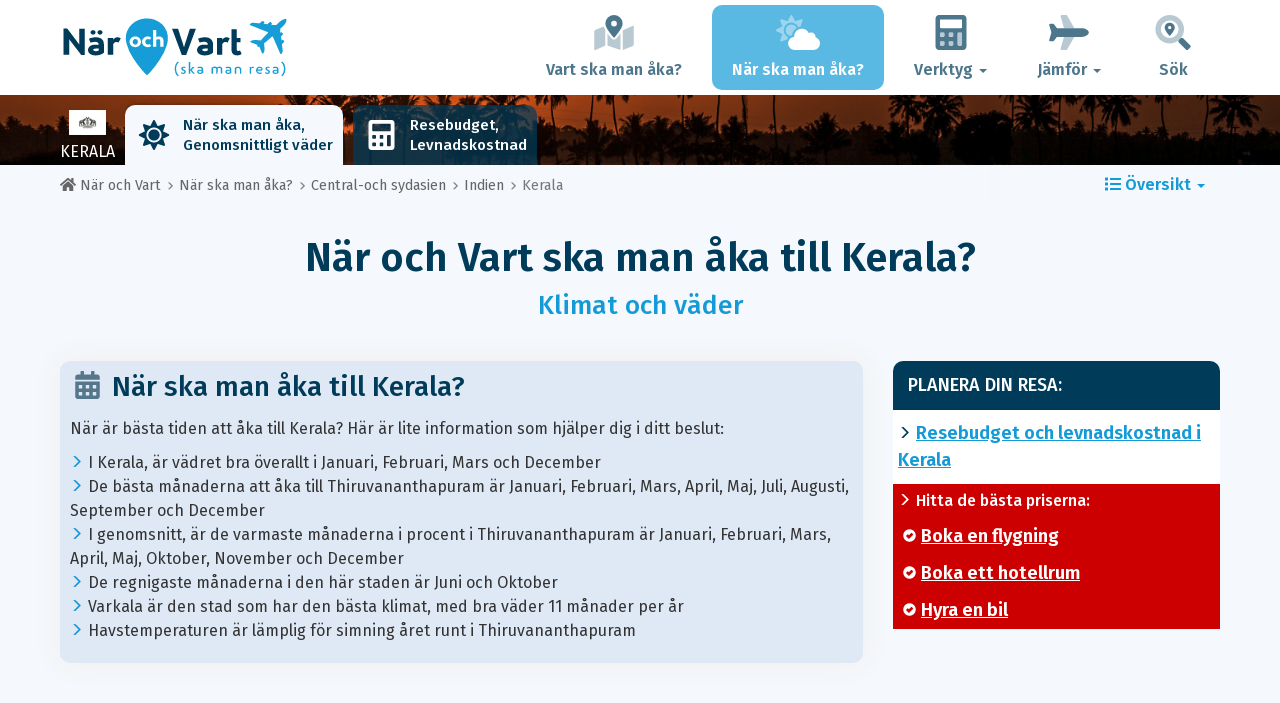

--- FILE ---
content_type: text/html; charset=UTF-8
request_url: https://www.nar-och-vart.se/when/central-och-sydasien/kerala/
body_size: 26370
content:
<!DOCTYPE html>
    <html lang="sv">
	<head>
	<title>När och Vart Ska Man åka till Kerala? Klimat och Väder - När och Vart</title>

<meta charset="utf-8">
<meta http-equiv="X-UA-Compatible" content="IE=edge">
<meta name="viewport" content="width=device-width, initial-scale=1">
<meta name="description" content="Vill du åka till Kerala? Pricka inte in fel period! Upptäck när ska man åka för att vara säker på att ha perfekt väder.">
<meta name="author" content="Des Clics Nomades">
<meta property="og:title" content="När och Vart ska man åka till Kerala? Klimat och Väder" />
<meta property="og:description" content="Vill du åka till Kerala? Pricka inte in fel period! Upptäck när ska man åka för att vara säker på att ha perfekt väder.">
<meta property="og:image" content="https://www.nar-och-vart.se/site/images/illustration/kerala_977.jpg">
<meta property="og:site_name" content="När och Vart">
<meta property="og:locale" content="sv-SE">
<link rel="canonical" href="https://www.nar-och-vart.se/when/central-och-sydasien/kerala/" />
<meta property="og:url" content="https://www.nar-och-vart.se/when/central-och-sydasien/kerala/">

<script type="4ec8782e5c7ee65dc7980535-text/javascript" src="https://choices.consentframework.com/js/pa/22321/c/zMdZY/stub" charset="utf-8"></script>
<script type="4ec8782e5c7ee65dc7980535-text/javascript" src="https://choices.consentframework.com/js/pa/22321/c/zMdZY/cmp" charset="utf-8" async></script>

<link href="/site/bootstrap/css/bootstrap.min.css" rel="stylesheet">
<link rel="preconnect" href="https://fonts.googleapis.com">
<link rel="preconnect" href="https://fonts.gstatic.com" crossorigin>
<link href="https://fonts.googleapis.com/css2?family=Fira+Sans:wght@400;500;600;700;800&display=swap" rel="stylesheet">
<link href="/site/css/styles.min.css?v=2.0.0.320" rel="stylesheet" />


   

<link rel="shortcut icon" type="image/x-icon" href="/site/images/favicon.png" />
<link rel="apple-touch-icon" sizes="114x114" href="/site/images/favicon-114.png" />
<link rel="apple-touch-icon" sizes="72x72" href="/site/images/favicon-72.png" />
<link rel="apple-touch-icon" href="/site/images/favicon-57.png" />


<script defer src="/site/fontawesome/js/all.min.js?v=2.0.0.320" type="4ec8782e5c7ee65dc7980535-text/javascript"></script>

  
  <script type="4ec8782e5c7ee65dc7980535-text/javascript">
    var lang_site = "sv";
    var unite_temperature = "F";
    var trad_peuimporte = "Det spelar ingen roll!";
    var trad_in = "i";

    var trad_js_message_1 = "Välj en stad eller ett land.";
    var trad_js_message_2 = "Ange ett lösenord.";
    var trad_js_message_3 = "Skriv in ditt namn.";
    var trad_js_message_4 = "Skriv in din e-postadress.";
    var trad_js_message_5 = "Vänligen ange ämne för meddelandet.";
    var trad_js_message_6 = "Skriv ett meddelande.";
    var trad_js_plus = "Mera";
    var trad_js_menu = "MENY";
  </script>
 

  <!-- OPTIDIGITAL -->



  <script async="" type="4ec8782e5c7ee65dc7980535-text/javascript" src="https://securepubads.g.doubleclick.net/tag/js/gpt.js"></script>
  <script type="4ec8782e5c7ee65dc7980535-text/javascript">
    var optidigitalQueue = optidigitalQueue || {};
    optidigitalQueue.cmd = optidigitalQueue.cmd || [];
  </script>
  <script type="4ec8782e5c7ee65dc7980535-text/javascript" id='optidigital-ad-init' async data-config='{"adUnit": "/264817739/nar-och-vart.se/when-country"}' src='//scripts.opti-digital.com/tags/?site=nar-och-vart'>
  </script>
   
  <!-- Stay22 -->
  <script type="4ec8782e5c7ee65dc7980535-text/javascript">
  (function (s, t, a, y, twenty, two) {
    s.Stay22 = s.Stay22 || {};
    s.Stay22.params = { lmaID: '68e3cae024ecc1f8e80ca93e' };
    twenty = t.createElement(a);
    two = t.getElementsByTagName(a)[0];
    twenty.async = 1;
    twenty.src = y;
    two.parentNode.insertBefore(twenty, two);
  })(window, document, 'script', 'https://scripts.stay22.com/letmeallez.js');
  </script>
	
	<!-- Google Analytics -->
	<script async src="https://www.googletagmanager.com/gtag/js?id=UA-53541197-8" type="4ec8782e5c7ee65dc7980535-text/javascript"></script>
	<script type="4ec8782e5c7ee65dc7980535-text/javascript">
	  window.dataLayer = window.dataLayer || [];
	  function gtag(){dataLayer.push(arguments);}
	  gtag('js', new Date()); 
	  gtag('config', 'UA-53541197-8');
	</script>

  <script async src="https://fundingchoicesmessages.google.com/i/pub-5891689058172513?ers=1" nonce="0EBiH7t-0l6mbYJ31-_Fng" type="4ec8782e5c7ee65dc7980535-text/javascript"></script><script nonce="0EBiH7t-0l6mbYJ31-_Fng" type="4ec8782e5c7ee65dc7980535-text/javascript">(function() {function signalGooglefcPresent() {if (!window.frames['googlefcPresent']) {if (document.body) {const iframe = document.createElement('iframe'); iframe.style = 'width: 0; height: 0; border: none; z-index: -1000; left: -1000px; top: -1000px;'; iframe.style.display = 'none'; iframe.name = 'googlefcPresent'; document.body.appendChild(iframe);} else {setTimeout(signalGooglefcPresent, 0);}}}signalGooglefcPresent();})();</script>

  <script type="4ec8782e5c7ee65dc7980535-text/javascript">(function(){'use strict';function aa(a){var b=0;return function(){return b<a.length?{done:!1,value:a[b++]}:{done:!0}}}var ba="function"==typeof Object.defineProperties?Object.defineProperty:function(a,b,c){if(a==Array.prototype||a==Object.prototype)return a;a[b]=c.value;return a};
function ca(a){a=["object"==typeof globalThis&&globalThis,a,"object"==typeof window&&window,"object"==typeof self&&self,"object"==typeof global&&global];for(var b=0;b<a.length;++b){var c=a[b];if(c&&c.Math==Math)return c}throw Error("Cannot find global object");}var da=ca(this);function k(a,b){if(b)a:{var c=da;a=a.split(".");for(var d=0;d<a.length-1;d++){var e=a[d];if(!(e in c))break a;c=c[e]}a=a[a.length-1];d=c[a];b=b(d);b!=d&&null!=b&&ba(c,a,{configurable:!0,writable:!0,value:b})}}
function ea(a){return a.raw=a}function m(a){var b="undefined"!=typeof Symbol&&Symbol.iterator&&a[Symbol.iterator];if(b)return b.call(a);if("number"==typeof a.length)return{next:aa(a)};throw Error(String(a)+" is not an iterable or ArrayLike");}function fa(a){for(var b,c=[];!(b=a.next()).done;)c.push(b.value);return c}var ha="function"==typeof Object.create?Object.create:function(a){function b(){}b.prototype=a;return new b},n;
if("function"==typeof Object.setPrototypeOf)n=Object.setPrototypeOf;else{var q;a:{var ia={a:!0},ja={};try{ja.__proto__=ia;q=ja.a;break a}catch(a){}q=!1}n=q?function(a,b){a.__proto__=b;if(a.__proto__!==b)throw new TypeError(a+" is not extensible");return a}:null}var ka=n;
function r(a,b){a.prototype=ha(b.prototype);a.prototype.constructor=a;if(ka)ka(a,b);else for(var c in b)if("prototype"!=c)if(Object.defineProperties){var d=Object.getOwnPropertyDescriptor(b,c);d&&Object.defineProperty(a,c,d)}else a[c]=b[c];a.A=b.prototype}function la(){for(var a=Number(this),b=[],c=a;c<arguments.length;c++)b[c-a]=arguments[c];return b}k("Number.MAX_SAFE_INTEGER",function(){return 9007199254740991});
k("Number.isFinite",function(a){return a?a:function(b){return"number"!==typeof b?!1:!isNaN(b)&&Infinity!==b&&-Infinity!==b}});k("Number.isInteger",function(a){return a?a:function(b){return Number.isFinite(b)?b===Math.floor(b):!1}});k("Number.isSafeInteger",function(a){return a?a:function(b){return Number.isInteger(b)&&Math.abs(b)<=Number.MAX_SAFE_INTEGER}});
k("Math.trunc",function(a){return a?a:function(b){b=Number(b);if(isNaN(b)||Infinity===b||-Infinity===b||0===b)return b;var c=Math.floor(Math.abs(b));return 0>b?-c:c}});k("Object.is",function(a){return a?a:function(b,c){return b===c?0!==b||1/b===1/c:b!==b&&c!==c}});k("Array.prototype.includes",function(a){return a?a:function(b,c){var d=this;d instanceof String&&(d=String(d));var e=d.length;c=c||0;for(0>c&&(c=Math.max(c+e,0));c<e;c++){var f=d[c];if(f===b||Object.is(f,b))return!0}return!1}});
k("String.prototype.includes",function(a){return a?a:function(b,c){if(null==this)throw new TypeError("The 'this' value for String.prototype.includes must not be null or undefined");if(b instanceof RegExp)throw new TypeError("First argument to String.prototype.includes must not be a regular expression");return-1!==this.indexOf(b,c||0)}});/*

 Copyright The Closure Library Authors.
 SPDX-License-Identifier: Apache-2.0
*/
var t=this||self;function v(a){return a};var w,x;a:{for(var ma=["CLOSURE_FLAGS"],y=t,z=0;z<ma.length;z++)if(y=y[ma[z]],null==y){x=null;break a}x=y}var na=x&&x[610401301];w=null!=na?na:!1;var A,oa=t.navigator;A=oa?oa.userAgentData||null:null;function B(a){return w?A?A.brands.some(function(b){return(b=b.brand)&&-1!=b.indexOf(a)}):!1:!1}function C(a){var b;a:{if(b=t.navigator)if(b=b.userAgent)break a;b=""}return-1!=b.indexOf(a)};function D(){return w?!!A&&0<A.brands.length:!1}function E(){return D()?B("Chromium"):(C("Chrome")||C("CriOS"))&&!(D()?0:C("Edge"))||C("Silk")};var pa=D()?!1:C("Trident")||C("MSIE");!C("Android")||E();E();C("Safari")&&(E()||(D()?0:C("Coast"))||(D()?0:C("Opera"))||(D()?0:C("Edge"))||(D()?B("Microsoft Edge"):C("Edg/"))||D()&&B("Opera"));var qa={},F=null;var ra="undefined"!==typeof Uint8Array,sa=!pa&&"function"===typeof btoa;function G(){return"function"===typeof BigInt};var H=0,I=0;function ta(a){var b=0>a;a=Math.abs(a);var c=a>>>0;a=Math.floor((a-c)/4294967296);b&&(c=m(ua(c,a)),b=c.next().value,a=c.next().value,c=b);H=c>>>0;I=a>>>0}function va(a,b){b>>>=0;a>>>=0;if(2097151>=b)var c=""+(4294967296*b+a);else G()?c=""+(BigInt(b)<<BigInt(32)|BigInt(a)):(c=(a>>>24|b<<8)&16777215,b=b>>16&65535,a=(a&16777215)+6777216*c+6710656*b,c+=8147497*b,b*=2,1E7<=a&&(c+=Math.floor(a/1E7),a%=1E7),1E7<=c&&(b+=Math.floor(c/1E7),c%=1E7),c=b+wa(c)+wa(a));return c}
function wa(a){a=String(a);return"0000000".slice(a.length)+a}function ua(a,b){b=~b;a?a=~a+1:b+=1;return[a,b]};var J;J="function"===typeof Symbol&&"symbol"===typeof Symbol()?Symbol():void 0;var xa=J?function(a,b){a[J]|=b}:function(a,b){void 0!==a.g?a.g|=b:Object.defineProperties(a,{g:{value:b,configurable:!0,writable:!0,enumerable:!1}})},K=J?function(a){return a[J]|0}:function(a){return a.g|0},L=J?function(a){return a[J]}:function(a){return a.g},M=J?function(a,b){a[J]=b;return a}:function(a,b){void 0!==a.g?a.g=b:Object.defineProperties(a,{g:{value:b,configurable:!0,writable:!0,enumerable:!1}});return a};function ya(a,b){M(b,(a|0)&-14591)}function za(a,b){M(b,(a|34)&-14557)}
function Aa(a){a=a>>14&1023;return 0===a?536870912:a};var N={},Ba={};function Ca(a){return!(!a||"object"!==typeof a||a.g!==Ba)}function Da(a){return null!==a&&"object"===typeof a&&!Array.isArray(a)&&a.constructor===Object}function P(a,b,c){if(!Array.isArray(a)||a.length)return!1;var d=K(a);if(d&1)return!0;if(!(b&&(Array.isArray(b)?b.includes(c):b.has(c))))return!1;M(a,d|1);return!0}Object.freeze(new function(){});Object.freeze(new function(){});var Ea=/^-?([1-9][0-9]*|0)(\.[0-9]+)?$/;var Q;function Fa(a,b){Q=b;a=new a(b);Q=void 0;return a}
function R(a,b,c){null==a&&(a=Q);Q=void 0;if(null==a){var d=96;c?(a=[c],d|=512):a=[];b&&(d=d&-16760833|(b&1023)<<14)}else{if(!Array.isArray(a))throw Error();d=K(a);if(d&64)return a;d|=64;if(c&&(d|=512,c!==a[0]))throw Error();a:{c=a;var e=c.length;if(e){var f=e-1;if(Da(c[f])){d|=256;b=f-(+!!(d&512)-1);if(1024<=b)throw Error();d=d&-16760833|(b&1023)<<14;break a}}if(b){b=Math.max(b,e-(+!!(d&512)-1));if(1024<b)throw Error();d=d&-16760833|(b&1023)<<14}}}M(a,d);return a};function Ga(a){switch(typeof a){case "number":return isFinite(a)?a:String(a);case "boolean":return a?1:0;case "object":if(a)if(Array.isArray(a)){if(P(a,void 0,0))return}else if(ra&&null!=a&&a instanceof Uint8Array){if(sa){for(var b="",c=0,d=a.length-10240;c<d;)b+=String.fromCharCode.apply(null,a.subarray(c,c+=10240));b+=String.fromCharCode.apply(null,c?a.subarray(c):a);a=btoa(b)}else{void 0===b&&(b=0);if(!F){F={};c="ABCDEFGHIJKLMNOPQRSTUVWXYZabcdefghijklmnopqrstuvwxyz0123456789".split("");d=["+/=",
"+/","-_=","-_.","-_"];for(var e=0;5>e;e++){var f=c.concat(d[e].split(""));qa[e]=f;for(var g=0;g<f.length;g++){var h=f[g];void 0===F[h]&&(F[h]=g)}}}b=qa[b];c=Array(Math.floor(a.length/3));d=b[64]||"";for(e=f=0;f<a.length-2;f+=3){var l=a[f],p=a[f+1];h=a[f+2];g=b[l>>2];l=b[(l&3)<<4|p>>4];p=b[(p&15)<<2|h>>6];h=b[h&63];c[e++]=g+l+p+h}g=0;h=d;switch(a.length-f){case 2:g=a[f+1],h=b[(g&15)<<2]||d;case 1:a=a[f],c[e]=b[a>>2]+b[(a&3)<<4|g>>4]+h+d}a=c.join("")}return a}}return a};function Ha(a,b,c){a=Array.prototype.slice.call(a);var d=a.length,e=b&256?a[d-1]:void 0;d+=e?-1:0;for(b=b&512?1:0;b<d;b++)a[b]=c(a[b]);if(e){b=a[b]={};for(var f in e)Object.prototype.hasOwnProperty.call(e,f)&&(b[f]=c(e[f]))}return a}function Ia(a,b,c,d,e){if(null!=a){if(Array.isArray(a))a=P(a,void 0,0)?void 0:e&&K(a)&2?a:Ja(a,b,c,void 0!==d,e);else if(Da(a)){var f={},g;for(g in a)Object.prototype.hasOwnProperty.call(a,g)&&(f[g]=Ia(a[g],b,c,d,e));a=f}else a=b(a,d);return a}}
function Ja(a,b,c,d,e){var f=d||c?K(a):0;d=d?!!(f&32):void 0;a=Array.prototype.slice.call(a);for(var g=0;g<a.length;g++)a[g]=Ia(a[g],b,c,d,e);c&&c(f,a);return a}function Ka(a){return a.s===N?a.toJSON():Ga(a)};function La(a,b,c){c=void 0===c?za:c;if(null!=a){if(ra&&a instanceof Uint8Array)return b?a:new Uint8Array(a);if(Array.isArray(a)){var d=K(a);if(d&2)return a;b&&(b=0===d||!!(d&32)&&!(d&64||!(d&16)));return b?M(a,(d|34)&-12293):Ja(a,La,d&4?za:c,!0,!0)}a.s===N&&(c=a.h,d=L(c),a=d&2?a:Fa(a.constructor,Ma(c,d,!0)));return a}}function Ma(a,b,c){var d=c||b&2?za:ya,e=!!(b&32);a=Ha(a,b,function(f){return La(f,e,d)});xa(a,32|(c?2:0));return a};function Na(a,b){a=a.h;return Oa(a,L(a),b)}function Oa(a,b,c,d){if(-1===c)return null;if(c>=Aa(b)){if(b&256)return a[a.length-1][c]}else{var e=a.length;if(d&&b&256&&(d=a[e-1][c],null!=d))return d;b=c+(+!!(b&512)-1);if(b<e)return a[b]}}function Pa(a,b,c,d,e){var f=Aa(b);if(c>=f||e){var g=b;if(b&256)e=a[a.length-1];else{if(null==d)return;e=a[f+(+!!(b&512)-1)]={};g|=256}e[c]=d;c<f&&(a[c+(+!!(b&512)-1)]=void 0);g!==b&&M(a,g)}else a[c+(+!!(b&512)-1)]=d,b&256&&(a=a[a.length-1],c in a&&delete a[c])}
function Qa(a,b){var c=Ra;var d=void 0===d?!1:d;var e=a.h;var f=L(e),g=Oa(e,f,b,d);if(null!=g&&"object"===typeof g&&g.s===N)c=g;else if(Array.isArray(g)){var h=K(g),l=h;0===l&&(l|=f&32);l|=f&2;l!==h&&M(g,l);c=new c(g)}else c=void 0;c!==g&&null!=c&&Pa(e,f,b,c,d);e=c;if(null==e)return e;a=a.h;f=L(a);f&2||(g=e,c=g.h,h=L(c),g=h&2?Fa(g.constructor,Ma(c,h,!1)):g,g!==e&&(e=g,Pa(a,f,b,e,d)));return e}function Sa(a,b){a=Na(a,b);return null==a||"string"===typeof a?a:void 0}
function Ta(a,b){var c=void 0===c?0:c;a=Na(a,b);if(null!=a)if(b=typeof a,"number"===b?Number.isFinite(a):"string"!==b?0:Ea.test(a))if("number"===typeof a){if(a=Math.trunc(a),!Number.isSafeInteger(a)){ta(a);b=H;var d=I;if(a=d&2147483648)b=~b+1>>>0,d=~d>>>0,0==b&&(d=d+1>>>0);b=4294967296*d+(b>>>0);a=a?-b:b}}else if(b=Math.trunc(Number(a)),Number.isSafeInteger(b))a=String(b);else{if(b=a.indexOf("."),-1!==b&&(a=a.substring(0,b)),!("-"===a[0]?20>a.length||20===a.length&&-922337<Number(a.substring(0,7)):
19>a.length||19===a.length&&922337>Number(a.substring(0,6)))){if(16>a.length)ta(Number(a));else if(G())a=BigInt(a),H=Number(a&BigInt(4294967295))>>>0,I=Number(a>>BigInt(32)&BigInt(4294967295));else{b=+("-"===a[0]);I=H=0;d=a.length;for(var e=b,f=(d-b)%6+b;f<=d;e=f,f+=6)e=Number(a.slice(e,f)),I*=1E6,H=1E6*H+e,4294967296<=H&&(I+=Math.trunc(H/4294967296),I>>>=0,H>>>=0);b&&(b=m(ua(H,I)),a=b.next().value,b=b.next().value,H=a,I=b)}a=H;b=I;b&2147483648?G()?a=""+(BigInt(b|0)<<BigInt(32)|BigInt(a>>>0)):(b=
m(ua(a,b)),a=b.next().value,b=b.next().value,a="-"+va(a,b)):a=va(a,b)}}else a=void 0;return null!=a?a:c}function S(a,b){a=Sa(a,b);return null!=a?a:""};function T(a,b,c){this.h=R(a,b,c)}T.prototype.toJSON=function(){return Ua(this,Ja(this.h,Ka,void 0,void 0,!1),!0)};T.prototype.s=N;T.prototype.toString=function(){return Ua(this,this.h,!1).toString()};
function Ua(a,b,c){var d=a.constructor.v,e=L(c?a.h:b);a=b.length;if(!a)return b;var f;if(Da(c=b[a-1])){a:{var g=c;var h={},l=!1,p;for(p in g)if(Object.prototype.hasOwnProperty.call(g,p)){var u=g[p];if(Array.isArray(u)){var jb=u;if(P(u,d,+p)||Ca(u)&&0===u.size)u=null;u!=jb&&(l=!0)}null!=u?h[p]=u:l=!0}if(l){for(var O in h){g=h;break a}g=null}}g!=c&&(f=!0);a--}for(p=+!!(e&512)-1;0<a;a--){O=a-1;c=b[O];O-=p;if(!(null==c||P(c,d,O)||Ca(c)&&0===c.size))break;var kb=!0}if(!f&&!kb)return b;b=Array.prototype.slice.call(b,
0,a);g&&b.push(g);return b};function Va(a){return function(b){if(null==b||""==b)b=new a;else{b=JSON.parse(b);if(!Array.isArray(b))throw Error(void 0);xa(b,32);b=Fa(a,b)}return b}};function Wa(a){this.h=R(a)}r(Wa,T);var Xa=Va(Wa);var U;function V(a){this.g=a}V.prototype.toString=function(){return this.g+""};var Ya={};function Za(a){if(void 0===U){var b=null;var c=t.trustedTypes;if(c&&c.createPolicy){try{b=c.createPolicy("goog#html",{createHTML:v,createScript:v,createScriptURL:v})}catch(d){t.console&&t.console.error(d.message)}U=b}else U=b}a=(b=U)?b.createScriptURL(a):a;return new V(a,Ya)};function $a(){return Math.floor(2147483648*Math.random()).toString(36)+Math.abs(Math.floor(2147483648*Math.random())^Date.now()).toString(36)};function ab(a,b){b=String(b);"application/xhtml+xml"===a.contentType&&(b=b.toLowerCase());return a.createElement(b)}function bb(a){this.g=a||t.document||document};/*

 SPDX-License-Identifier: Apache-2.0
*/
function cb(a,b){a.src=b instanceof V&&b.constructor===V?b.g:"type_error:TrustedResourceUrl";var c,d;(c=(b=null==(d=(c=(a.ownerDocument&&a.ownerDocument.defaultView||window).document).querySelector)?void 0:d.call(c,"script[nonce]"))?b.nonce||b.getAttribute("nonce")||"":"")&&a.setAttribute("nonce",c)};function db(a){a=void 0===a?document:a;return a.createElement("script")};function eb(a,b,c,d,e,f){try{var g=a.g,h=db(g);h.async=!0;cb(h,b);g.head.appendChild(h);h.addEventListener("load",function(){e();d&&g.head.removeChild(h)});h.addEventListener("error",function(){0<c?eb(a,b,c-1,d,e,f):(d&&g.head.removeChild(h),f())})}catch(l){f()}};var fb=t.atob("aHR0cHM6Ly93d3cuZ3N0YXRpYy5jb20vaW1hZ2VzL2ljb25zL21hdGVyaWFsL3N5c3RlbS8xeC93YXJuaW5nX2FtYmVyXzI0ZHAucG5n"),gb=t.atob("WW91IGFyZSBzZWVpbmcgdGhpcyBtZXNzYWdlIGJlY2F1c2UgYWQgb3Igc2NyaXB0IGJsb2NraW5nIHNvZnR3YXJlIGlzIGludGVyZmVyaW5nIHdpdGggdGhpcyBwYWdlLg=="),hb=t.atob("RGlzYWJsZSBhbnkgYWQgb3Igc2NyaXB0IGJsb2NraW5nIHNvZnR3YXJlLCB0aGVuIHJlbG9hZCB0aGlzIHBhZ2Uu");function ib(a,b,c){this.i=a;this.u=b;this.o=c;this.g=null;this.j=[];this.m=!1;this.l=new bb(this.i)}
function lb(a){if(a.i.body&&!a.m){var b=function(){mb(a);t.setTimeout(function(){nb(a,3)},50)};eb(a.l,a.u,2,!0,function(){t[a.o]||b()},b);a.m=!0}}
function mb(a){for(var b=W(1,5),c=0;c<b;c++){var d=X(a);a.i.body.appendChild(d);a.j.push(d)}b=X(a);b.style.bottom="0";b.style.left="0";b.style.position="fixed";b.style.width=W(100,110).toString()+"%";b.style.zIndex=W(2147483544,2147483644).toString();b.style.backgroundColor=ob(249,259,242,252,219,229);b.style.boxShadow="0 0 12px #888";b.style.color=ob(0,10,0,10,0,10);b.style.display="flex";b.style.justifyContent="center";b.style.fontFamily="Roboto, Arial";c=X(a);c.style.width=W(80,85).toString()+
"%";c.style.maxWidth=W(750,775).toString()+"px";c.style.margin="24px";c.style.display="flex";c.style.alignItems="flex-start";c.style.justifyContent="center";d=ab(a.l.g,"IMG");d.className=$a();d.src=fb;d.alt="Warning icon";d.style.height="24px";d.style.width="24px";d.style.paddingRight="16px";var e=X(a),f=X(a);f.style.fontWeight="bold";f.textContent=gb;var g=X(a);g.textContent=hb;Y(a,e,f);Y(a,e,g);Y(a,c,d);Y(a,c,e);Y(a,b,c);a.g=b;a.i.body.appendChild(a.g);b=W(1,5);for(c=0;c<b;c++)d=X(a),a.i.body.appendChild(d),
a.j.push(d)}function Y(a,b,c){for(var d=W(1,5),e=0;e<d;e++){var f=X(a);b.appendChild(f)}b.appendChild(c);c=W(1,5);for(d=0;d<c;d++)e=X(a),b.appendChild(e)}function W(a,b){return Math.floor(a+Math.random()*(b-a))}function ob(a,b,c,d,e,f){return"rgb("+W(Math.max(a,0),Math.min(b,255)).toString()+","+W(Math.max(c,0),Math.min(d,255)).toString()+","+W(Math.max(e,0),Math.min(f,255)).toString()+")"}function X(a){a=ab(a.l.g,"DIV");a.className=$a();return a}
function nb(a,b){0>=b||null!=a.g&&0!==a.g.offsetHeight&&0!==a.g.offsetWidth||(pb(a),mb(a),t.setTimeout(function(){nb(a,b-1)},50))}function pb(a){for(var b=m(a.j),c=b.next();!c.done;c=b.next())(c=c.value)&&c.parentNode&&c.parentNode.removeChild(c);a.j=[];(b=a.g)&&b.parentNode&&b.parentNode.removeChild(b);a.g=null};function qb(a,b,c,d,e){function f(l){document.body?g(document.body):0<l?t.setTimeout(function(){f(l-1)},e):b()}function g(l){l.appendChild(h);t.setTimeout(function(){h?(0!==h.offsetHeight&&0!==h.offsetWidth?b():a(),h.parentNode&&h.parentNode.removeChild(h)):a()},d)}var h=rb(c);f(3)}function rb(a){var b=document.createElement("div");b.className=a;b.style.width="1px";b.style.height="1px";b.style.position="absolute";b.style.left="-10000px";b.style.top="-10000px";b.style.zIndex="-10000";return b};function Ra(a){this.h=R(a)}r(Ra,T);function sb(a){this.h=R(a)}r(sb,T);var tb=Va(sb);function ub(a){var b=la.apply(1,arguments);if(0===b.length)return Za(a[0]);for(var c=a[0],d=0;d<b.length;d++)c+=encodeURIComponent(b[d])+a[d+1];return Za(c)};function vb(a){if(!a)return null;a=Sa(a,4);var b;null===a||void 0===a?b=null:b=Za(a);return b};var wb=ea([""]),xb=ea([""]);function yb(a,b){this.m=a;this.o=new bb(a.document);this.g=b;this.j=S(this.g,1);this.u=vb(Qa(this.g,2))||ub(wb);this.i=!1;b=vb(Qa(this.g,13))||ub(xb);this.l=new ib(a.document,b,S(this.g,12))}yb.prototype.start=function(){zb(this)};
function zb(a){Ab(a);eb(a.o,a.u,3,!1,function(){a:{var b=a.j;var c=t.btoa(b);if(c=t[c]){try{var d=Xa(t.atob(c))}catch(e){b=!1;break a}b=b===Sa(d,1)}else b=!1}b?Z(a,S(a.g,14)):(Z(a,S(a.g,8)),lb(a.l))},function(){qb(function(){Z(a,S(a.g,7));lb(a.l)},function(){return Z(a,S(a.g,6))},S(a.g,9),Ta(a.g,10),Ta(a.g,11))})}function Z(a,b){a.i||(a.i=!0,a=new a.m.XMLHttpRequest,a.open("GET",b,!0),a.send())}function Ab(a){var b=t.btoa(a.j);a.m[b]&&Z(a,S(a.g,5))};(function(a,b){t[a]=function(){var c=la.apply(0,arguments);t[a]=function(){};b.call.apply(b,[null].concat(c instanceof Array?c:fa(m(c))))}})("__h82AlnkH6D91__",function(a){"function"===typeof window.atob&&(new yb(window,tb(window.atob(a)))).start()});}).call(this);

window.__h82AlnkH6D91__("[base64]/[base64]/[base64]/[base64]");</script>
	</head>

	<body>
	

<header>
        <div id="menu" class="navbar navbar-default">
            <div class="container">
                <div class="navbar-header">
                    <button class="navbar-toggle" data-target=".navbar-header-collapse" data-toggle="collapse" type="button">
                        <span class="sr-only"></span>
                        <span class="icon-bar"></span>
                        <span class="icon-bar"></span>
                        <span class="icon-bar"></span>
                    </button>

                    
                    <a class="navbar-brand" href="https://www.nar-och-vart.se/" title="När och Vart ska man resa?">
                        <script src="/cdn-cgi/scripts/7d0fa10a/cloudflare-static/rocket-loader.min.js" data-cf-settings="4ec8782e5c7ee65dc7980535-|49"></script><img src="https://www.nar-och-vart.se/site/images/logo/logo-sv.svg" alt="Logo När och Vart ska man resa?" onerror="this.removeAttribute('onerror'); this.src='https://www.nar-och-vart.se/site/images/logo/logo-sv.png'" width="300" height="65">
                    </a>
                   

                </div>
                <div class="collapse navbar-collapse navbar-header-collapse">
                    <ul class="nav navbar-nav navbar-right">
                    	<li><a href="https://www.nar-och-vart.se/where/" title="Vart ska man åka?"><i class="fad fa-map-marked-alt fa-3x fa-fw"></i>Vart ska man åka?</a></li><li class="active"><a href="https://www.nar-och-vart.se/when/" title="När ska man åka?"><i class="fad fa-cloud-sun fa-3x fa-fw"></i>När ska man åka?</a></li><li class="dropdown"><a href="#" class="dropdown-toggle" role="button" data-toggle="dropdown" aria-haspopup="true" aria-expanded="false"><i class="fad fa-calculator fa-3x fa-fw"></i>Verktyg <span class="caret"></span></a>
								<ul class="dropdown-menu"><li><a href="https://www.nar-och-vart.se/budget/" title=""><i class="fa fa-calculator fa-2x fa-fw fa-pull-left" aria-hidden="true"></i>Resebudget<br /><small>Beräkna din budget med vårt gratis verktyg</small></a></li><li><a href="https://www.nar-och-vart.se/flights/" title=""><i class="fa fa-plane fa-2x fa-fw fa-pull-left" aria-hidden="true" data-fa-transform="rotate--30"></i>Flygpriser<br /><small>Resa och köp ditt flygbiljett till bästa pris</small></a></li></ul></li><li class="dropdown"><a href="#" class="dropdown-toggle" role="button" data-toggle="dropdown" aria-haspopup="true" aria-expanded="false"><i class="fad fa-plane fa-2x fa-fw fa-3x fa-fw"></i>Jämför <span class="caret"></span></a>
								<ul class="dropdown-menu"><li><a href="https://www.nar-och-vart.se/compare/flights/" title="Jämför flygpriser"><i class="fas fa-plane-departure fa-2x fa-fw fa-pull-left" aria-hidden="true"></i>Flyg<br /><small>Boka ditt flyg till bästa pris</small></a></li><li><a href="https://www.nar-och-vart.se/compare/hotels/" title="Jämför hotellpriser"><i class="fas fa-hotel fa-2x fa-fw fa-pull-left" aria-hidden="true"></i>Hotell<br /><small>Boka och jämför hotellrumspriser</small></a></li><li><a href="https://www.nar-och-vart.se/compare/cars/" title="Jämför priser på biluthyrning"><i class="fas fa-car fa-2x fa-fw fa-pull-left" aria-hidden="true"></i>Biluthyrning<br /><small>Boka din hyrbil</small></a></li></ul></li>                        <li><a href="#" data-toggle="modal" data-target="#searchBox"><i class="fad fa-search-location fa-3x fa-fw"></i>Sök</a></li>
                        
                    </ul>
                </div>
            </div>
        </div>
        				<!-- MODAL DE RECHERCHE -->
                        <div class="modal fade" id="searchBox" tabindex="-1" role="dialog">
                            <div class="modal-dialog" role="document">
                                <div class="modal-content">
                                    <div class="modal-header">
                                        <button type="button" class="close" data-dismiss="modal" aria-label="Close"><i class="fas fa-times"></i></button>
                                    </div>
                                    <div class="modal-body">
                                        <p class="title">Sök på webbplatsen När och Vart:</p>
                                        <form action="/site/registerdata.php" method="post" class="navbar-form" id="recherche_site" role="search">
                                            <div class="input-group input-group-lg">
                                                <input type="text" class="form-control" name="q" placeholder="Stad, land eller nyckelord" id="recherche">
                                                <input type="hidden" name="recherche" value="1">
                                                    <input type="hidden" name="rubrique" id="q_rubrique" value="">
                                                    <input type="hidden" name="q_villepays" id="q_villepays" value="">
                                                <span class="input-group-btn">
                                                    <button class="btn btn-default" type="submit"><i class="fas fa-search"></i></button>
                                                </span>
                                            </div>
                                        </form>
                                    </div>
                                </div>
                            </div>
                        </div>
    </header>  	
  	<main>
    <!-- BEGIN Page Content -->
    <nav id="menu-pays" style="background-image: url('https://www.nar-och-vart.se/site/images/cover/kerala_9197_cover.jpg'); background-size: cover; background-position: center center;" class="hidden-xs">
        <div class="container">
            <ul class="nav nav-tabs">
                <li class="flag"><img src="https://www.nar-och-vart.se/site/images/flags/kerala.gif" />Kerala</li><li class="active"><a href="https://www.nar-och-vart.se/when/central-och-sydasien/kerala/" title="När ska man åka till Kerala?"><i class="fas fa-sun fa-2x fa-fw" aria-hidden="true"></i>När ska man åka, <br> Genomsnittligt väder</a></li><li><a href="https://www.nar-och-vart.se/budget/kerala/" title="Resebudget och levnadskostnad i Kerala"><i class="fas fa-calculator fa-2x fa-fw" aria-hidden="true"></i>Resebudget, <br> Levnadskostnad</a></li></ul>
        </div>
</nav><div id="breadcrumb">
        <div class="container">

            <div class="row">
            <nav aria-label="breadcrumbs" class="breadcrumbs_container col-xs-9 col-sm-10">
                <ul class="breadcrumb" itemscope itemtype="https://schema.org/BreadcrumbList">
                    <li itemprop="itemListElement" itemscope itemtype="http://schema.org/ListItem">
              <a href="https://www.nar-och-vart.se/" title="När och Vart ska man resa?" itemprop="item"><i class="fas fa-home"></i> <span itemprop="name">När och Vart</span></a>
              <meta itemprop="position" content="1" />
              </li><li itemprop="itemListElement" itemscope itemtype="http://schema.org/ListItem"><a href="https://www.nar-och-vart.se/when/" itemprop="item" title="Klimat / När ska man åka?"><span itemprop="name">När ska man åka?</span></a>
						<meta itemprop="position" content="2" /></li><li itemprop="itemListElement" itemscope itemtype="http://schema.org/ListItem"><a href="https://www.nar-och-vart.se/when/central-och-sydasien/" itemprop="item" title="När du ska åka till Central-och sydasien"><span itemprop="name">Central-och sydasien</span></a>
						<meta itemprop="position" content="3" /></li><li itemprop="itemListElement" itemscope itemtype="http://schema.org/ListItem"><a href="https://www.nar-och-vart.se/when/central-och-sydasien/indien/" itemprop="item" title="När du ska åka till indien"><span itemprop="name">Indien</span></a>
						<meta itemprop="position" content="4" /></li><li class="active" itemprop="itemListElement" itemscope itemtype="http://schema.org/ListItem"><span itemprop="name">Kerala</span>
						<meta itemprop="position" content="5" /></li></ul><div class="breadcrumbs_erase"></div></nav><div class="col-xs-3 col-sm-2">
                    <nav id="sommaire" class="dropdown pull-right">
                    <a href="#" class="dropdown-toggle" data-toggle="dropdown" aria-haspopup="true" aria-expanded="false">
                    <i class="fas fa-list"></i><span class="hidden-sm hidden-xs"> Översikt </span><span class="caret hidden-md"></span></a>
                    <ul class="dropdown-menu"><li><a href="#best-time-to-go"><i class="fas fa-calendar-check fa-fw"></i> Bästa tid för besök</a></li><li><a href="#annual-weather"><i class="fas fa-calendar-alt fa-fw"></i> Årlig väderprognos</a></li><li><a href="#cities"><i class="fas fa-map-signs fa-fw"></i> Stad för stad</a></li><li><a href="#chart"><i class="fas fa-chart-bar fa-fw"></i> Temperaturer och nederbörd</a></li><li><a href="#tourist-seasons"><i class="fas fa-calendar-star fa-fw"></i> Turisttillströmning och turistsäsong </a></li><li><a href="#where-to-go"><i class="fas fa-map-marker-question fa-fw"></i> Vart ska man resa</a></li><li><a href="#map-section"><i class="fas fa-map fa-fw"></i> Karta över Kerala</a></li><li><a href="#about"><i class="fas fa-file-alt fa-fw"></i> Om Kerala</a></li></ul>
                </nav></div></div>
        </div>
    </div>



 <article id="content">
        <div class="container">
        	<div id="page_header">

        		
            <h1>När och Vart ska man åka till Kerala? <small>Klimat och väder</small></h1>
                                    </div>
            <div class="row row-flex">
                <div class="col-lg-8" id="contenu_page">
                   
              
             
               <div class="encart">   

               	<h2 id="best-time-to-go"><i class="fas fa-calendar-alt fa-fw"></i> När ska man åka till Kerala?</h2>


               <p>När är bästa tiden att åka till Kerala? Här är lite information som hjälper dig i ditt beslut:</p><ul><li>I Kerala, är vädret bra överallt i Januari, Februari, Mars och December</li><li>De bästa månaderna att åka till Thiruvananthapuram är Januari, Februari, Mars, April, Maj, Juli, Augusti, September och December</li><li>I genomsnitt, är de varmaste månaderna i procent i Thiruvananthapuram är Januari, Februari, Mars, April, Maj, Oktober, November och December</li><li>De regnigaste månaderna i den här staden är Juni och Oktober</li><li>Varkala är den stad som har den bästa klimat, med bra väder 11 månader per år</li><li>Havstemperaturen är lämplig för simning året runt i Thiruvananthapuram</li></ul>			</div>


             
            <hr class="separation" style="background-position:7%" /><div class="pub taillefixe"><div id="optidigital-adslot-Mobile_Pos1" style="display: none;" class="Mobile_Pos1"></div><div id="optidigital-adslot-Content_1" style="display: none;" class="Content_1"></div></div><hr class="separation" style="background-position:14%" />




            <section class="bordered">
            <h2 id="annual-weather"><i class="fas fa-calendar-alt fa-fw"></i> Årlig väderprognos för Kerala</h2>
            <p><em>För information om klimat och väder stad i Kerala för en viss månad klickar du på motsvarande rad nedan:</em></p>
   
     
      
<table class="table climat table-hover">
<thead>
  <tr class="noteclimat">
    <th scope="col"><i class="fas fa-calendar-alt fa-2x fa-pull-left"></i><span class="hidden-xs">Månad</span></th>
    <th scope="col"><span data-toggle="tooltip" data-placement="top" title="Lägsta och högsta genomsnittliga utetemperaturer över städer."><i class="fas fa-thermometer-quarter fa-2x fa-pull-left"></i> <i class="fas fa-thermometer-three-quarters fa-2x"></i></span></th>
    <th scope="col"><span data-toggle="tooltip" data-placement="top" title="Genomsnitt regndagar i månaden"><i class="fas fa-cloud-showers fa-2x fa-pull-left"></i></span></th>
    <th scope="col"><i class="fas fa-star fa-2x"></i></th>
    <th scope="col" class="hidden-xs nopaddingleft">Vår åsikt</th>
    <th scope="col" class="hidden-xs"><i class="fas fa-file-alt fa-2x fa-pull-left"></i>Visa Detaljer</th>
  </tr>
 </thead>
 <tbody>
      
   <tr class="success-full" onclick="if (!window.__cfRLUnblockHandlers) return false; location.href='https://www.nar-och-vart.se/when/central-och-sydasien/kerala/januari/'" style="cursor:pointer" data-cf-modified-4ec8782e5c7ee65dc7980535-="">
    <td><span class="ob_lien_mobile"><b class="uppercase_big">Januari</b></span><span class="hidden-sm hidden-lg hidden-md text-muted">*</span></td>
	<td>72°F till <b>97°F</b></td>
    
	<td><div class="progress minwidth50" data-toggle="tooltip" data-placement="top" title="I genomsnitt regnar det 6% av tiden i Kerala. Beroende på område, varierar den totala nederbörden under månaden från  till . Antalet regndagar varierar från 0 (1% av tiden) till 3 (8% av tiden).">
  		<div class="progress-bar progress-bar-info progress-bar-striped" role="progressbar" aria-valuenow="60" aria-valuemin="0" aria-valuemax="100" style="width: 6%;">
    	
  		</div>

	</div>
	<small>0 till 3 dagar*</small>
	</td>


	<td class="widthmin"><i class="fas fa-grin-hearts fa-2x text-success-full"></i></td>

	

     <td class="hidden-xs nopaddingleft"><span data-toggle="tooltip" data-placement="top" title="Varning: klimatet är bara perfekt i en del av landet. Kontrollera den detaljerade månad-för-månad-sidan för att ta reda på mer." class="label label-success-full">perfekt väder*</span></td>

    <td class="noteclimat hidden-xs noteclimat_5"><a href="https://www.nar-och-vart.se/when/central-och-sydasien/kerala/januari/" class="" title="Kerala i januari : Klimat, Väder och Temperatur">Kerala i januari</a></td>
  </tr>
    
   <tr class="success" onclick="if (!window.__cfRLUnblockHandlers) return false; location.href='https://www.nar-och-vart.se/when/central-och-sydasien/kerala/februari/'" style="cursor:pointer" data-cf-modified-4ec8782e5c7ee65dc7980535-="">
    <td><span class="ob_lien_mobile"><b class="uppercase_big">Februari</b></span><span class="hidden-sm hidden-lg hidden-md text-muted">*</span></td>
	<td>76°F till <b>101°F</b></td>
    
	<td><div class="progress minwidth50" data-toggle="tooltip" data-placement="top" title="I genomsnitt regnar det 5% av tiden i Kerala. Beroende på område, varierar den totala nederbörden under månaden från  till . Antalet regndagar varierar från 0 (0% av tiden) till 3 (10% av tiden).">
  		<div class="progress-bar progress-bar-info progress-bar-striped" role="progressbar" aria-valuenow="60" aria-valuemin="0" aria-valuemax="100" style="width: 5%;">
    	
  		</div>

	</div>
	<small>0 till 3 dagar*</small>
	</td>


	<td class="widthmin"><i class="fas fa-smile fa-2x text-success"></i></td>

	

     <td class="hidden-xs nopaddingleft"><span data-toggle="tooltip" data-placement="top" title="Varning: vädret är bara bra i en del av landet. Det kan också vara ogynnsamt och lämpar sig inte för besök. Kontrollera den detaljerade månad-för-månad-sidan för att ta reda på mer." class="label label-success">bra väder*</span></td>

    <td class="noteclimat hidden-xs noteclimat_5"><a href="https://www.nar-och-vart.se/when/central-och-sydasien/kerala/februari/" class="" title="Kerala i februari : Klimat, Väder och Temperatur">Kerala i februari</a></td>
  </tr>
    
   <tr class="success" onclick="if (!window.__cfRLUnblockHandlers) return false; location.href='https://www.nar-och-vart.se/when/central-och-sydasien/kerala/mars/'" style="cursor:pointer" data-cf-modified-4ec8782e5c7ee65dc7980535-="">
    <td><span class="ob_lien_mobile"><b class="uppercase_big">Mars</b></span></td>
	<td>79°F till <b>101°F</b></td>
    
	<td><div class="progress minwidth50" data-toggle="tooltip" data-placement="top" title="I genomsnitt regnar det 19% av tiden i Kerala. Beroende på område, varierar den totala nederbörden under månaden från  till . Antalet regndagar varierar från 1 (3% av tiden) till 10 (31% av tiden).">
  		<div class="progress-bar progress-bar-info progress-bar-striped" role="progressbar" aria-valuenow="60" aria-valuemin="0" aria-valuemax="100" style="width: 19%;">
    	
  		</div>

	</div>
	<small>1 till 10 dagar*</small>
	</td>


	<td class="widthmin"><i class="fas fa-smile fa-2x text-success"></i></td>

	

     <td class="hidden-xs nopaddingleft"><span data-toggle="tooltip" data-placement="top" title="Denna månad, vädret är bra överallt. Ingen överraskning: du har bra väder vart du än åker!" class="label label-success">bra väder</span></td>

    <td class="noteclimat hidden-xs noteclimat_4"><a href="https://www.nar-och-vart.se/when/central-och-sydasien/kerala/mars/" class="" title="Kerala i mars : Klimat, Väder och Temperatur">Kerala i mars</a></td>
  </tr>
    
   <tr class="success" onclick="if (!window.__cfRLUnblockHandlers) return false; location.href='https://www.nar-och-vart.se/when/central-och-sydasien/kerala/april/'" style="cursor:pointer" data-cf-modified-4ec8782e5c7ee65dc7980535-="">
    <td><span class="ob_lien_mobile"><b class="uppercase_big">April</b></span><span class="hidden-sm hidden-lg hidden-md text-muted">*</span></td>
	<td>81°F till <b>101°F</b></td>
    
	<td><div class="progress minwidth50" data-toggle="tooltip" data-placement="top" title="I genomsnitt regnar det 39% av tiden i Kerala. Beroende på område, varierar den totala nederbörden under månaden från  till . Antalet regndagar varierar från 3 (12% av tiden) till 20 (68% av tiden).">
  		<div class="progress-bar progress-bar-info progress-bar-striped" role="progressbar" aria-valuenow="60" aria-valuemin="0" aria-valuemax="100" style="width: 39%;">
    	
  		</div>

	</div>
	<small>3 till 20 dagar*</small>
	</td>


	<td class="widthmin"><i class="fas fa-smile fa-2x text-success"></i></td>

	

     <td class="hidden-xs nopaddingleft"><span data-toggle="tooltip" data-placement="top" title="Varning: vädret är bara bra i en del av landet. Det kan också vara ogynnsamt och lämpar sig inte för besök. Kontrollera den detaljerade månad-för-månad-sidan för att ta reda på mer." class="label label-success">bra väder*</span></td>

    <td class="noteclimat hidden-xs noteclimat_4"><a href="https://www.nar-och-vart.se/when/central-och-sydasien/kerala/april/" class="" title="Kerala i april : Klimat, Väder och Temperatur">Kerala i april</a></td>
  </tr>
    
   <tr class="warning" onclick="if (!window.__cfRLUnblockHandlers) return false; location.href='https://www.nar-och-vart.se/when/central-och-sydasien/kerala/maj/'" style="cursor:pointer" data-cf-modified-4ec8782e5c7ee65dc7980535-="">
    <td><span class="ob_lien_mobile"><b class="uppercase_big">Maj</b></span><span class="hidden-sm hidden-lg hidden-md text-muted">*</span></td>
	<td>79°F till <b>94°F</b></td>
    
	<td><div class="progress minwidth50" data-toggle="tooltip" data-placement="top" title="I genomsnitt regnar det 51% av tiden i Kerala. Beroende på område, varierar den totala nederbörden under månaden från  till . Antalet regndagar varierar från 9 (28% av tiden) till 21 (69% av tiden).">
  		<div class="progress-bar progress-bar-info progress-bar-striped" role="progressbar" aria-valuenow="60" aria-valuemin="0" aria-valuemax="100" style="width: 51%;">
    	
  		</div>

	</div>
	<small>9 till 21 dagar*</small>
	</td>


	<td class="widthmin"><i class="fas fa-meh fa-2x text-warning"></i></td>

	

     <td class="hidden-xs nopaddingleft"><span data-toggle="tooltip" data-placement="top" title="Varning: klimatet är bara acceptabelt i en del av landet. I vissa områden är det ogynnsamt och kanske inte lämpar sig för besök. Kontrollera den detaljerade månad-för-månad-sidan för att ta reda på mer." class="label label-warning">acceptabelt väder*</span></td>

    <td class="noteclimat hidden-xs noteclimat_4"><a href="https://www.nar-och-vart.se/when/central-och-sydasien/kerala/maj/" class="" title="Kerala i maj : Klimat, Väder och Temperatur">Kerala i maj</a></td>
  </tr>
    
   <tr class="danger-full" onclick="if (!window.__cfRLUnblockHandlers) return false; location.href='https://www.nar-och-vart.se/when/central-och-sydasien/kerala/juni/'" style="cursor:pointer" data-cf-modified-4ec8782e5c7ee65dc7980535-="">
    <td><span class="ob_lien_mobile"><b class="uppercase_big">Juni</b></span><span class="hidden-sm hidden-lg hidden-md text-muted">*</span></td>
	<td>74°F till <b>88°F</b></td>
    
	<td><div class="progress minwidth50" data-toggle="tooltip" data-placement="top" title="I genomsnitt regnar det 75% av tiden i Kerala. Beroende på område, varierar den totala nederbörden under månaden från  till . Antalet regndagar varierar från 9 (30% av tiden) till 28 (93% av tiden).">
  		<div class="progress-bar progress-bar-info progress-bar-striped" role="progressbar" aria-valuenow="60" aria-valuemin="0" aria-valuemax="100" style="width: 75%;">
    	
  		</div>

	</div>
	<small>9 till 28 dagar*</small>
	</td>


	<td class="widthmin"><i class="fas fa-sad-tear fa-2x text-danger-full"></i></td>

	

     <td class="hidden-xs nopaddingleft"><span data-toggle="tooltip" data-placement="top" title="" class="label label-danger-full">mycket dåligt väder*</span></td>

    <td class="noteclimat hidden-xs noteclimat_3"><a href="https://www.nar-och-vart.se/when/central-och-sydasien/kerala/juni/" class="" title="Kerala i juni : Klimat, Väder och Temperatur">Kerala i juni</a></td>
  </tr>
    
   <tr class="danger-full" onclick="if (!window.__cfRLUnblockHandlers) return false; location.href='https://www.nar-och-vart.se/when/central-och-sydasien/kerala/juli/'" style="cursor:pointer" data-cf-modified-4ec8782e5c7ee65dc7980535-="">
    <td><span class="ob_lien_mobile"><b class="uppercase_big">Juli</b></span><span class="hidden-sm hidden-lg hidden-md text-muted">*</span></td>
	<td>72°F till <b>88°F</b></td>
    
	<td><div class="progress minwidth50" data-toggle="tooltip" data-placement="top" title="I genomsnitt regnar det 72% av tiden i Kerala. Beroende på område, varierar den totala nederbörden under månaden från  till . Antalet regndagar varierar från 9 (28% av tiden) till 30 (96% av tiden).">
  		<div class="progress-bar progress-bar-info progress-bar-striped" role="progressbar" aria-valuenow="60" aria-valuemin="0" aria-valuemax="100" style="width: 72%;">
    	
  		</div>

	</div>
	<small>9 till 30 dagar*</small>
	</td>


	<td class="widthmin"><i class="fas fa-sad-tear fa-2x text-danger-full"></i></td>

	

     <td class="hidden-xs nopaddingleft"><span data-toggle="tooltip" data-placement="top" title="" class="label label-danger-full">mycket dåligt väder*</span></td>

    <td class="noteclimat hidden-xs noteclimat_4"><a href="https://www.nar-och-vart.se/when/central-och-sydasien/kerala/juli/" class="" title="Kerala i juli : Klimat, Väder och Temperatur">Kerala i juli</a></td>
  </tr>
    
   <tr class="danger-full" onclick="if (!window.__cfRLUnblockHandlers) return false; location.href='https://www.nar-och-vart.se/when/central-och-sydasien/kerala/augusti/'" style="cursor:pointer" data-cf-modified-4ec8782e5c7ee65dc7980535-="">
    <td><span class="ob_lien_mobile"><b class="uppercase_big">Augusti</b></span><span class="hidden-sm hidden-lg hidden-md text-muted">*</span></td>
	<td>72°F till <b>88°F</b></td>
    
	<td><div class="progress minwidth50" data-toggle="tooltip" data-placement="top" title="I genomsnitt regnar det 64% av tiden i Kerala. Beroende på område, varierar den totala nederbörden under månaden från  till . Antalet regndagar varierar från 8 (25% av tiden) till 27 (86% av tiden).">
  		<div class="progress-bar progress-bar-info progress-bar-striped" role="progressbar" aria-valuenow="60" aria-valuemin="0" aria-valuemax="100" style="width: 64%;">
    	
  		</div>

	</div>
	<small>8 till 27 dagar*</small>
	</td>


	<td class="widthmin"><i class="fas fa-sad-tear fa-2x text-danger-full"></i></td>

	

     <td class="hidden-xs nopaddingleft"><span data-toggle="tooltip" data-placement="top" title="" class="label label-danger-full">mycket dåligt väder*</span></td>

    <td class="noteclimat hidden-xs noteclimat_3"><a href="https://www.nar-och-vart.se/when/central-och-sydasien/kerala/augusti/" class="" title="Kerala i augusti : Klimat, Väder och Temperatur">Kerala i augusti</a></td>
  </tr>
    
   <tr class="warning" onclick="if (!window.__cfRLUnblockHandlers) return false; location.href='https://www.nar-och-vart.se/when/central-och-sydasien/kerala/september/'" style="cursor:pointer" data-cf-modified-4ec8782e5c7ee65dc7980535-="">
    <td><span class="ob_lien_mobile"><b class="uppercase_big">September</b></span><span class="hidden-sm hidden-lg hidden-md text-muted">*</span></td>
	<td>74°F till <b>88°F</b></td>
    
	<td><div class="progress minwidth50" data-toggle="tooltip" data-placement="top" title="I genomsnitt regnar det 52% av tiden i Kerala. Beroende på område, varierar den totala nederbörden under månaden från  till . Antalet regndagar varierar från 9 (31% av tiden) till 19 (64% av tiden).">
  		<div class="progress-bar progress-bar-info progress-bar-striped" role="progressbar" aria-valuenow="60" aria-valuemin="0" aria-valuemax="100" style="width: 52%;">
    	
  		</div>

	</div>
	<small>9 till 19 dagar*</small>
	</td>


	<td class="widthmin"><i class="fas fa-meh fa-2x text-warning"></i></td>

	

     <td class="hidden-xs nopaddingleft"><span data-toggle="tooltip" data-placement="top" title="Varning: klimatet är bara acceptabelt i en del av landet. I vissa områden är det ogynnsamt och kanske inte lämpar sig för besök. Kontrollera den detaljerade månad-för-månad-sidan för att ta reda på mer." class="label label-warning">acceptabelt väder*</span></td>

    <td class="noteclimat hidden-xs noteclimat_4"><a href="https://www.nar-och-vart.se/when/central-och-sydasien/kerala/september/" class="" title="Kerala i september : Klimat, Väder och Temperatur">Kerala i september</a></td>
  </tr>
    
   <tr class="warning" onclick="if (!window.__cfRLUnblockHandlers) return false; location.href='https://www.nar-och-vart.se/when/central-och-sydasien/kerala/oktober/'" style="cursor:pointer" data-cf-modified-4ec8782e5c7ee65dc7980535-="">
    <td><span class="ob_lien_mobile"><b class="uppercase_big">Oktober</b></span></td>
	<td>76°F till <b>90°F</b></td>
    
	<td><div class="progress minwidth50" data-toggle="tooltip" data-placement="top" title="I genomsnitt regnar det 55% av tiden i Kerala. Beroende på område, varierar den totala nederbörden under månaden från  till . Antalet regndagar varierar från 10 (32% av tiden) till 21 (66% av tiden).">
  		<div class="progress-bar progress-bar-info progress-bar-striped" role="progressbar" aria-valuenow="60" aria-valuemin="0" aria-valuemax="100" style="width: 55%;">
    	
  		</div>

	</div>
	<small>10 till 21 dagar*</small>
	</td>


	<td class="widthmin"><i class="fas fa-meh fa-2x text-warning"></i></td>

	

     <td class="hidden-xs nopaddingleft"><span data-toggle="tooltip" data-placement="top" title="Denna månad är vädret fint överallt. Varken särskilt bra eller särskilt dåligt, vädret beräknat på våra standarder är bara genomsnittet." class="label label-warning">acceptabelt väder</span></td>

    <td class="noteclimat hidden-xs noteclimat_3"><a href="https://www.nar-och-vart.se/when/central-och-sydasien/kerala/oktober/" class="" title="Kerala i oktober : Klimat, Väder och Temperatur">Kerala i oktober</a></td>
  </tr>
    
   <tr class="warning" onclick="if (!window.__cfRLUnblockHandlers) return false; location.href='https://www.nar-och-vart.se/when/central-och-sydasien/kerala/november/'" style="cursor:pointer" data-cf-modified-4ec8782e5c7ee65dc7980535-="">
    <td><span class="ob_lien_mobile"><b class="uppercase_big">November</b></span><span class="hidden-sm hidden-lg hidden-md text-muted">*</span></td>
	<td>74°F till <b>92°F</b></td>
    
	<td><div class="progress minwidth50" data-toggle="tooltip" data-placement="top" title="I genomsnitt regnar det 39% av tiden i Kerala. Beroende på område, varierar den totala nederbörden under månaden från  till . Antalet regndagar varierar från 5 (16% av tiden) till 15 (49% av tiden).">
  		<div class="progress-bar progress-bar-info progress-bar-striped" role="progressbar" aria-valuenow="60" aria-valuemin="0" aria-valuemax="100" style="width: 39%;">
    	
  		</div>

	</div>
	<small>5 till 15 dagar*</small>
	</td>


	<td class="widthmin"><i class="fas fa-meh fa-2x text-warning"></i></td>

	

     <td class="hidden-xs nopaddingleft"><span data-toggle="tooltip" data-placement="top" title="Varning: klimatet är bara acceptabelt i en del av landet. I vissa områden är det ogynnsamt och kanske inte lämpar sig för besök. Kontrollera den detaljerade månad-för-månad-sidan för att ta reda på mer." class="label label-warning">acceptabelt väder*</span></td>

    <td class="noteclimat hidden-xs noteclimat_4"><a href="https://www.nar-och-vart.se/when/central-och-sydasien/kerala/november/" class="" title="Kerala i november : Klimat, Väder och Temperatur">Kerala i november</a></td>
  </tr>
    
   <tr class="success" onclick="if (!window.__cfRLUnblockHandlers) return false; location.href='https://www.nar-och-vart.se/when/central-och-sydasien/kerala/december/'" style="cursor:pointer" data-cf-modified-4ec8782e5c7ee65dc7980535-="">
    <td><span class="ob_lien_mobile"><b class="uppercase_big">December</b></span><span class="hidden-sm hidden-lg hidden-md text-muted">*</span></td>
	<td>74°F till <b>94°F</b></td>
    
	<td><div class="progress minwidth50" data-toggle="tooltip" data-placement="top" title="I genomsnitt regnar det 15% av tiden i Kerala. Beroende på område, varierar den totala nederbörden under månaden från  till . Antalet regndagar varierar från 1 (4% av tiden) till 7 (22% av tiden).">
  		<div class="progress-bar progress-bar-info progress-bar-striped" role="progressbar" aria-valuenow="60" aria-valuemin="0" aria-valuemax="100" style="width: 15%;">
    	
  		</div>

	</div>
	<small>1 till 7 dagar*</small>
	</td>


	<td class="widthmin"><i class="fas fa-smile fa-2x text-success"></i></td>

	

     <td class="hidden-xs nopaddingleft"><span data-toggle="tooltip" data-placement="top" title="Varning: vädret är bara bra i en del av landet. Det kan också vara ogynnsamt och lämpar sig inte för besök. Kontrollera den detaljerade månad-för-månad-sidan för att ta reda på mer." class="label label-success">bra väder*</span></td>

    <td class="noteclimat hidden-xs noteclimat_5"><a href="https://www.nar-och-vart.se/when/central-och-sydasien/kerala/december/" class="" title="Kerala i december : Klimat, Väder och Temperatur">Kerala i december</a></td>
  </tr>
   </tbody>
</table>

<div class="text-center alert bg-info no-radius-top"><small><b>*</b> vädret varierar över landet<span class="hidden-xs"> ; kolla gärna in <a href='#where-to-go'>Var man kan åka</a> - avsnittet nedan.</span></small></div>
</section>


<hr class="separation" style="background-position:21%" /><div class="pub taillefixe"><div id="optidigital-adslot-Mobile_Pos2" style="display: none;" class="Mobile_Pos2"></div><div id="optidigital-adslot-Content_2" style="display: none;" class="Content_2"></div></div><hr class="separation" style="background-position:28%" />
<section class="bordered">
<h2 id="cities"><i class="fas fa-map-signs fa-fw"></i> När ska man åka till Kerala listat per stad</h2>


<div id="map">Chargement en cours</div>

	

    

<hr class="separation" style="background-position:35%" />


<div class="row is-flex">
<div class="col-xs-6 col-sm-3">
		<a href="/when/central-och-sydasien/kerala/thiruvananthapuram/" title="När ska man åka till Thiruvananthapuram">
			<img class="img-responsive lazy" src="/site/images/bg-load-250-200.png" data-src="https://www.nar-och-vart.se/images/illustration/thumb/250/200/thiruvananthapuram_276.jpg" alt="Thiruvananthapuram" width="250" height="200">
		<div class="caption">
			<h6>När ska man åka till Thiruvananthapuram</h6>
		</div>
		</a>
	</div><div class="col-xs-6 col-sm-3">
		<a href="/when/central-och-sydasien/kerala/kochi/" title="När ska man åka till Kochi">
			<img class="img-responsive lazy" src="/site/images/bg-load-250-200.png" data-src="https://www.nar-och-vart.se/images/illustration/thumb/250/200/cochin-kochi_163.jpg" alt="Kochi" width="250" height="200">
		<div class="caption">
			<h6>När ska man åka till Kochi</h6>
		</div>
		</a>
	</div><div class="col-xs-6 col-sm-3">
		<a href="/when/central-och-sydasien/kerala/kozhikode/" title="När ska man åka till Kozhikode">
			<img class="img-responsive lazy" src="/site/images/bg-load-250-200.png" data-src="https://www.nar-och-vart.se/images/illustration/thumb/250/200/kozhikode_974.jpg" alt="Kozhikode" width="250" height="200">
		<div class="caption">
			<h6>När ska man åka till Kozhikode</h6>
		</div>
		</a>
	</div><div class="col-xs-6 col-sm-3">
		<a href="/when/central-och-sydasien/kerala/alappuzha/" title="När ska man åka till Alappuzha">
			<img class="img-responsive lazy" src="/site/images/bg-load-250-200.png" data-src="https://www.nar-och-vart.se/images/illustration/thumb/250/200/alappuzha.jpg" alt="Alappuzha" width="250" height="200">
		<div class="caption">
			<h6>När ska man åka till Alappuzha</h6>
		</div>
		</a>
	</div><div class="col-xs-6 col-sm-3">
		<a href="/when/central-och-sydasien/kerala/kovalam/" title="När ska man åka till Kovalam">
			<img class="img-responsive lazy" src="/site/images/bg-load-250-200.png" data-src="https://www.nar-och-vart.se/images/illustration/thumb/250/200/kovalam.jpg" alt="Kovalam" width="250" height="200">
		<div class="caption">
			<h6>När ska man åka till Kovalam</h6>
		</div>
		</a>
	</div><div class="col-xs-6 col-sm-3">
		<a href="/when/central-och-sydasien/kerala/munnar/" title="När ska man åka till Munnar">
			<img class="img-responsive lazy" src="/site/images/bg-load-250-200.png" data-src="https://www.nar-och-vart.se/images/illustration/thumb/250/200/munnar_309.jpg" alt="Munnar" width="250" height="200">
		<div class="caption">
			<h6>När ska man åka till Munnar</h6>
		</div>
		</a>
	</div><div class="col-xs-6 col-sm-3">
		<a href="/when/central-och-sydasien/kerala/varkala/" title="När ska man åka till Varkala">
			<img class="img-responsive lazy" src="/site/images/bg-load-250-200.png" data-src="https://www.nar-och-vart.se/images/illustration/thumb/250/200/varkala.jpg" alt="Varkala" width="250" height="200">
		<div class="caption">
			<h6>När ska man åka till Varkala</h6>
		</div>
		</a>
	</div><div class="col-xs-6 col-sm-3">
		<a href="/when/central-och-sydasien/kerala/cannanore/" title="När ska man åka till Cannanore">
			<img class="img-responsive lazy" src="/site/images/bg-load-250-200.png" data-src="https://www.nar-och-vart.se/images/illustration/thumb/250/200/kerala_977.jpg" alt="Cannanore" width="250" height="200">
		<div class="caption">
			<h6>När ska man åka till Cannanore</h6>
		</div>
		</a>
	</div><div class="col-xs-6 col-sm-3">
		<a href="/when/central-och-sydasien/kerala/idukki/" title="När ska man åka till Idukki">
			<img class="img-responsive lazy" src="/site/images/bg-load-250-200.png" data-src="https://www.nar-och-vart.se/images/illustration/thumb/250/200/kerala_977.jpg" alt="Idukki" width="250" height="200">
		<div class="caption">
			<h6>När ska man åka till Idukki</h6>
		</div>
		</a>
	</div><div class="col-xs-6 col-sm-3">
		<a href="/when/central-och-sydasien/kerala/palakkad/" title="När ska man åka till Palakkad">
			<img class="img-responsive lazy" src="/site/images/bg-load-250-200.png" data-src="https://www.nar-och-vart.se/images/illustration/thumb/250/200/kerala_977.jpg" alt="Palakkad" width="250" height="200">
		<div class="caption">
			<h6>När ska man åka till Palakkad</h6>
		</div>
		</a>
	</div><div class="col-xs-6 col-sm-3">
		<a href="/when/central-och-sydasien/kerala/parc-national-de-periyar/" title="När ska man åka till Parc national de Periyar">
			<img class="img-responsive lazy" src="/site/images/bg-load-250-200.png" data-src="https://www.nar-och-vart.se/images/illustration/thumb/250/200/kerala_977.jpg" alt="Parc national de Periyar" width="250" height="200">
		<div class="caption">
			<h6>När ska man åka till Parc national de Periyar</h6>
		</div>
		</a>
	</div><div class="col-xs-6 col-sm-3">
		<a href="/when/central-och-sydasien/kerala/tellicherry/" title="När ska man åka till Thalassery">
			<img class="img-responsive lazy" src="/site/images/bg-load-250-200.png" data-src="https://www.nar-och-vart.se/images/illustration/thumb/250/200/kerala_977.jpg" alt="Thalassery" width="250" height="200">
		<div class="caption">
			<h6>När ska man åka till Thalassery</h6>
		</div>
		</a>
	</div><div class="col-xs-6 col-sm-3">
		<a href="/when/central-och-sydasien/kerala/thrissur/" title="När ska man åka till Thrissur">
			<img class="img-responsive lazy" src="/site/images/bg-load-250-200.png" data-src="https://www.nar-och-vart.se/images/illustration/thumb/250/200/kerala_977.jpg" alt="Thrissur" width="250" height="200">
		<div class="caption">
			<h6>När ska man åka till Thrissur</h6>
		</div>
		</a>
	</div><div class="col-xs-6 col-sm-3">
		<a href="/when/central-och-sydasien/kerala/vatakara/" title="När ska man åka till Vatakara">
			<img class="img-responsive lazy" src="/site/images/bg-load-250-200.png" data-src="https://www.nar-och-vart.se/images/illustration/thumb/250/200/kerala_977.jpg" alt="Vatakara" width="250" height="200">
		<div class="caption">
			<h6>När ska man åka till Vatakara</h6>
		</div>
		</a>
	</div><div class="col-xs-6 col-sm-3">
		<a href="/when/central-och-sydasien/kerala/aluva/" title="När ska man åka till Aluva">
			<img class="img-responsive lazy" src="/site/images/bg-load-250-200.png" data-src="https://www.nar-och-vart.se/images/illustration/thumb/250/200/kerala_977.jpg" alt="Aluva" width="250" height="200">
		<div class="caption">
			<h6>När ska man åka till Aluva</h6>
		</div>
		</a>
	</div><div class="col-xs-6 col-sm-3">
		<a href="/when/central-och-sydasien/kerala/aroor/" title="När ska man åka till Aroor">
			<img class="img-responsive lazy" src="/site/images/bg-load-250-200.png" data-src="https://www.nar-och-vart.se/images/illustration/thumb/250/200/kerala_977.jpg" alt="Aroor" width="250" height="200">
		<div class="caption">
			<h6>När ska man åka till Aroor</h6>
		</div>
		</a>
	</div></div>
<span data-redir="Y2l0aWVzLmh0bWw=" title="Se en fullständig lista av städer" class="ob_lien btn btn-block btn-primary">Se en fullständig lista av städer</span>

</section>

<hr class="separation" style="background-position:42%" />



<section class="bordered">                        
<h2 id="chart"><i class="fas fa-chart-bar fa-fw"></i> Temperaturer och nederbörd 
 i Kerala</h2>




<p>På dessa 3 diagram, presenterar vi utvecklingen av temperaturer  i Kerala och månad-för-månad nederbörd för städerna Thiruvananthapuram, Kochi, Kozhikode, Alappuzha och Kovalam, liksom månad-för-månad havstemperatur för kustnära städer.</p>



<div class="tabcities">
<div class="container_tabs">
<ul class="nav nav-tabs villes" role="tablist">
	<li class="active" id="graph_4269"><a href="#" onclick="if (!window.__cfRLUnblockHandlers) return false; event.preventDefault();change_graphique_pays(4269,273);" data-cf-modified-4ec8782e5c7ee65dc7980535-="">Thiruvananthapuram</a></li><li id="graph_7409"><a href="#" onclick="if (!window.__cfRLUnblockHandlers) return false; event.preventDefault();change_graphique_pays(7409,273);" data-cf-modified-4ec8782e5c7ee65dc7980535-="">Kochi</a></li><li id="graph_4264"><a href="#" onclick="if (!window.__cfRLUnblockHandlers) return false; event.preventDefault();change_graphique_pays(4264,273);" data-cf-modified-4ec8782e5c7ee65dc7980535-="">Kozhikode</a></li><li id="graph_7410"><a href="#" onclick="if (!window.__cfRLUnblockHandlers) return false; event.preventDefault();change_graphique_pays(7410,273);" data-cf-modified-4ec8782e5c7ee65dc7980535-="">Alappuzha</a></li><li id="graph_7411"><a href="#" onclick="if (!window.__cfRLUnblockHandlers) return false; event.preventDefault();change_graphique_pays(7411,273);" data-cf-modified-4ec8782e5c7ee65dc7980535-="">Kovalam</a></li><li id="graph_7408"><a href="#" onclick="if (!window.__cfRLUnblockHandlers) return false; event.preventDefault();change_graphique_pays(7408,273);" data-cf-modified-4ec8782e5c7ee65dc7980535-="">Munnar</a></li><li id="graph_4286"><a href="#" onclick="if (!window.__cfRLUnblockHandlers) return false; event.preventDefault();change_graphique_pays(4286,273);" data-cf-modified-4ec8782e5c7ee65dc7980535-="">Varkala</a></li><li id="graph_9490"><a href="#" onclick="if (!window.__cfRLUnblockHandlers) return false; event.preventDefault();change_graphique_pays(9490,273);" data-cf-modified-4ec8782e5c7ee65dc7980535-="">Cannanore</a></li><li id="graph_9487"><a href="#" onclick="if (!window.__cfRLUnblockHandlers) return false; event.preventDefault();change_graphique_pays(9487,273);" data-cf-modified-4ec8782e5c7ee65dc7980535-="">Idukki</a></li><li id="graph_9493"><a href="#" onclick="if (!window.__cfRLUnblockHandlers) return false; event.preventDefault();change_graphique_pays(9493,273);" data-cf-modified-4ec8782e5c7ee65dc7980535-="">Palakkad</a></li><li id="graph_9492"><a href="#" onclick="if (!window.__cfRLUnblockHandlers) return false; event.preventDefault();change_graphique_pays(9492,273);" data-cf-modified-4ec8782e5c7ee65dc7980535-="">Parc national de Periyar</a></li><li id="graph_9489"><a href="#" onclick="if (!window.__cfRLUnblockHandlers) return false; event.preventDefault();change_graphique_pays(9489,273);" data-cf-modified-4ec8782e5c7ee65dc7980535-="">Thalassery</a></li><li id="graph_9488"><a href="#" onclick="if (!window.__cfRLUnblockHandlers) return false; event.preventDefault();change_graphique_pays(9488,273);" data-cf-modified-4ec8782e5c7ee65dc7980535-="">Thrissur</a></li><li id="graph_9491"><a href="#" onclick="if (!window.__cfRLUnblockHandlers) return false; event.preventDefault();change_graphique_pays(9491,273);" data-cf-modified-4ec8782e5c7ee65dc7980535-="">Vatakara</a></li><li id="graph_7112"><a href="#" onclick="if (!window.__cfRLUnblockHandlers) return false; event.preventDefault();change_graphique_pays(7112,273);" data-cf-modified-4ec8782e5c7ee65dc7980535-="">Aluva</a></li><li id="graph_7116"><a href="#" onclick="if (!window.__cfRLUnblockHandlers) return false; event.preventDefault();change_graphique_pays(7116,273);" data-cf-modified-4ec8782e5c7ee65dc7980535-="">Aroor</a></li><li id="graph_7099"><a href="#" onclick="if (!window.__cfRLUnblockHandlers) return false; event.preventDefault();change_graphique_pays(7099,273);" data-cf-modified-4ec8782e5c7ee65dc7980535-="">Azhikkal</a></li><li id="graph_4274"><a href="#" onclick="if (!window.__cfRLUnblockHandlers) return false; event.preventDefault();change_graphique_pays(4274,273);" data-cf-modified-4ec8782e5c7ee65dc7980535-="">Cherthala</a></li><li id="graph_7102"><a href="#" onclick="if (!window.__cfRLUnblockHandlers) return false; event.preventDefault();change_graphique_pays(7102,273);" data-cf-modified-4ec8782e5c7ee65dc7980535-="">Ferokh</a></li><li id="graph_7109"><a href="#" onclick="if (!window.__cfRLUnblockHandlers) return false; event.preventDefault();change_graphique_pays(7109,273);" data-cf-modified-4ec8782e5c7ee65dc7980535-="">Irinjalakuda</a></li><li id="graph_4285"><a href="#" onclick="if (!window.__cfRLUnblockHandlers) return false; event.preventDefault();change_graphique_pays(4285,273);" data-cf-modified-4ec8782e5c7ee65dc7980535-="">Kasaragod</a></li><li id="graph_7111"><a href="#" onclick="if (!window.__cfRLUnblockHandlers) return false; event.preventDefault();change_graphique_pays(7111,273);" data-cf-modified-4ec8782e5c7ee65dc7980535-="">Kizhake Chalakudi</a></li><li id="graph_7110"><a href="#" onclick="if (!window.__cfRLUnblockHandlers) return false; event.preventDefault();change_graphique_pays(7110,273);" data-cf-modified-4ec8782e5c7ee65dc7980535-="">Kodungallur</a></li><li id="graph_4266"><a href="#" onclick="if (!window.__cfRLUnblockHandlers) return false; event.preventDefault();change_graphique_pays(4266,273);" data-cf-modified-4ec8782e5c7ee65dc7980535-="">Kollam</a></li><li id="graph_7119"><a href="#" onclick="if (!window.__cfRLUnblockHandlers) return false; event.preventDefault();change_graphique_pays(7119,273);" data-cf-modified-4ec8782e5c7ee65dc7980535-="">Kottayam</a></li><li id="graph_7115"><a href="#" onclick="if (!window.__cfRLUnblockHandlers) return false; event.preventDefault();change_graphique_pays(7115,273);" data-cf-modified-4ec8782e5c7ee65dc7980535-="">Kumbalam</a></li><li id="graph_7106"><a href="#" onclick="if (!window.__cfRLUnblockHandlers) return false; event.preventDefault();change_graphique_pays(7106,273);" data-cf-modified-4ec8782e5c7ee65dc7980535-="">Kunnamkulam</a></li><li id="graph_7117"><a href="#" onclick="if (!window.__cfRLUnblockHandlers) return false; event.preventDefault();change_graphique_pays(7117,273);" data-cf-modified-4ec8782e5c7ee65dc7980535-="">Kutiatodu</a></li><li id="graph_7101"><a href="#" onclick="if (!window.__cfRLUnblockHandlers) return false; event.preventDefault();change_graphique_pays(7101,273);" data-cf-modified-4ec8782e5c7ee65dc7980535-="">Mahe</a></li></ul>
<div class="erase"></div>
</div>
<div id="graphiquesjs" style="min-height:360px;">
	
</div>
</div>
</section>



<hr class="separation" style="background-position:49%" />		
<section class="bordered">
<h2 id="tourist-seasons"><i class="fas fa-calendar-star fa-fw"></i> Turisttillströmning och turistsäsong i Kerala</h2>

<p>Ta reda på när det är högsäsong i Kerala (och därmed den period då antalet turister är som störst) och när det är lågsäsong med hjälp av våra data och diagram.</p>

<h3>Turistsäsong i Kerala</h3>

<p>Månader med låg turisttillströmning är: Januari, Februari, Mars, April, Maj, Juni, Juli, Augusti, September, Oktober och November. Besöksfrekvensen är hög i: December.</p>


<ul>
	<li><strong class="text-success opacite80">Extrem lågsäsong i Kerala: Juni, Juli och Augusti.</strong></li><li><strong class="text-success">Lågsäsong i Kerala: Januari, Februari, Mars, April, Maj, September, Oktober och November.</strong></li><li><strong class="text-danger">Extrem högsäsong i Kerala: December.</strong></li></ul>



<h3>Diagram: Kerala turistindex per månad</h3>

<div id="chart_pays" class="graph"></div>


</section>


<hr class="separation" style="background-position:56%" /><div class="pub taillefixe"><div id="optidigital-adslot-Mobile_Pos4" style="display: none;" class="Mobile_Pos4"></div><div id="optidigital-adslot-Content_4" style="display: none;" class="Content_4"></div></div> 



<hr class="separation" style="background-position:63%" />
 

<aside class="comparateur"> 

<ul class="nav nav-tabs tab-comparateur" role="tablist">
        
        <li class="active"><a href="#widget_flight" role="tab" data-toggle="tab">Flyg</a></li>

        <li ><a href="#comparateur_sejours_simple" role="tab" data-toggle="tab">Flyg+Hotell <span class="badge badge-green hidden-xs">SPECIALERBJUDANDE</span></a></li>

        <li ><a href="#widget_hotel" role="tab" data-toggle="tab">Hotell</a></li>
        <li ><a href="#widget_car" role="tab" data-toggle="tab">Biluthyrning</a></li>
        
</ul>

 <div class="bg-primary titre_comparateur">
    <h2 class="text-white nomargintop nomarginbottom"><i class="fas fa-thumbs-up fa-fw text-white"></i> Kerala: hitta lägsta pris</h2>
 </div>
<div class="tab-content">
    <div class=" tab-pane fade in active " id="widget_flight" role="tabpanel" >

        <div class="bg-primary padding10">

        <h3 id="chercher_vol" class="nomargintop text-white"><i class="fas fa-plane fa-fw text-white" data-fa-transform="rotate--30"></i> Sök efter flyg till bästa pris</h3>
<div
  data-skyscanner-widget="SearchWidget"
  data-locale="sv-SE"
  data-market="SE"
  data-currency="SEK"
  data-media-partner-id="3006500"
  data-flight-type="return"
  data-utm-term="widget_flight-sv-pays"
  data-button-colour="#003C5A"
  data-font-colour="#ffffff"
  data-responsive="true"
  data-hide-powered-by="true"
  data-arrow-icon="true"
  data-widget-scale="1.5"
    data-origin-geo-lookup="true"
    data-destination-name="Kerala"
    style="min-height:170px;"
></div>
        
        </div>

    <div class="alert bg-info no-radius-top nomarginbottom" role="alert">
    <b><span class="glyphicon glyphicon-thumbs-up"></span></b> <b>Prova den!</b> <small>Sökmotorn kontrollerar flera flygbolag och resebyråer för att garantera lägsta priset!</small>   </div>

    </div>
    <div class=" tab-pane fade " id="widget_hotel" role="tabpanel" >

        <div class="bg-primary padding10">
        <h3 class="nomargintop text-white"><i class="fas fa-hotel fa-fw text-white" aria-hidden="true"></i> Boka ett hotellrum till bästa pris</h3>

        <div
          data-skyscanner-widget="HotelSearchWidget"
          data-locale="sv-SE"
          data-market="SE"
          data-currency="SEK"
          data-media-partner-id="3006500"
          data-utm-term="widget_hotel-sv-pays"
          data-button-colour="#003C5A"
          data-font-colour="#ffffff"
          data-responsive="true"
          data-widget-scale="1.5"
          data-hide-powered-by="true"
                    data-destination-name="Kerala"
                  ></div>
         </div>

          <div class="alert bg-info no-radius-top nomarginbottom" role="alert">
            <b><span class="glyphicon glyphicon-thumbs-up"></span></b> <b>Prova det!</b> <small>Denna sökmotor söker flera webbplatser som Booking.com, Hotels.com och Expedia för att garantera dig det bästa priset!</small>           </div>

    </div>

    <div class=" tab-pane fade " id="widget_car" role="tabpanel" >

        <div class="bg-primary padding10">
        <h3 class="nomargintop text-white"><i class="fas fa-car fa-fw text-white" aria-hidden="true"></i> Hyr en bil till bästa pris</h3>

        <div
          data-skyscanner-widget="CarHireWidget"
          data-locale="sv-SE"
          data-market="SE"
          data-currency="SEK"
          data-media-partner-id="3006500"
          data-utm-term="widget_car-sv-pays"
          data-button-colour="#003C5A"
          data-font-colour="#ffffff"
          data-responsive="true"
          data-widget-scale="1.5"
          data-hide-powered-by="true"
          data-driver-age="false"
                    data-origin-name="Kerala"
                  ></div>
        </div>


         <div class="alert bg-info no-radius-top nomarginbottom" role="alert">
            <b><span class="glyphicon glyphicon-thumbs-up"></span></b> <b>Prova det!</b> <small>Denna sökmotor frågar hundratals biluthyrningsföretag för att garantera dig det bästa priset!</small>           </div>

    </div>

     <div  class="tab-pane fade " id="comparateur_sejours_simple" role="tabpanel" >
        <form class="form bg-primary calcul" action="https://www.ou-et-quand.net/partir/registerdata.php" method="post" target="_blank">
        

         <div class="bg-primary">
        <h3 class="nomargintop text-white"><i class="fas fa-suitcase fa-fw" aria-hidden="true"></i> Sök efter en Flyg+Hotell-paket till Kerala</h3>
         </div>

        <div class="row">

                <div class="col-xs-6">

                            <label for="ville_id_sejour_spl">Destination:</label>
                        <div class="input-group input-group-lg">
              <div class="input-group-addon"><i class="fas fa-map-pin fa-lg"></i></div>
                        <select name="ville_id" class="form-control" id="ville_id_sejour_spl">
                            <option value="4269">Thiruvananthapuram</option><option value="7409">Kochi</option><option value="4264">Kozhikode</option>                        </select>
                            </div>

                            <label for="depart_ville_sejour_spl">Avgångsflygplats:</label>
                        <div class="input-group input-group-lg">
              <div class="input-group-addon"><i class="fas fa-plane-departure fa-lg"></i></div>
                        <select name="depart_ville" class="form-control" id="depart_ville_sejour_spl">
                            <option value="455">Stockholm</option><option value="377">Köpenhamn</option><option value="436">Oslo</option><option value="393">Helsinki</option>                        </select>
              </div>
         </div>
                    <div class="col-xs-6">
                                                <label for="dateAller_sejour_spl">Avresedag:</label>
                                                <div class="input-group input-group-lg">
                                                    <div class="input-group-addon"><i class="fas fa-calendar-alt  fa-lg"></i></div>
                                                    <input name="dateAller" class="form-control" id="dateAller_sejour_spl" data-mindate="today" value="2026-01-30" type="date">
                                                </div>
                                                <label for="dateRetour_sejour_spl">Hemresa den:</label>
                                                <div class="input-group input-group-lg">
                                                    <div class="input-group-addon"><i class="fas fa-calendar-alt  fa-lg"></i></div>
                                                    <input name="dateRetour" class="form-control" id="dateRetour_sejour_spl" data-mindate="today" value="2026-02-06" type="date">
                                                </div>

                                                <div class="checkbox">
                                                    <label for="flexibility_sejour_spl"><input type="checkbox" id="flexibility_sejour_spl" name="flexibility" value="oui"> Flexibla datum +/- 3 dagar</label>
                                                  </div>
                 </div>



                                        


                                        <div class="col-xs-6 col-md-3">
                                            <label for="adults_sejour_spl">Vuxna (+18):</label>
                                             <div class="input-group input-group-lg">
                                             <div class="input-group-addon"><i class="fas fa-male fa-lg"></i></div>
                                            <select name="adults" class="form-control" id="adults_sejour_spl">
                                            <option value="1">1</option><option value="2" selected="selected">2</option><option value="3">3</option><option value="4">4</option>                                            </select>
                                            </div>
                                        </div>
                                        <div class="col-xs-6 col-md-3">
                                            <label for="children_sejour_spl">Barn (-18):</label>
                                             <div class="input-group input-group-lg">
                                             <div class="input-group-addon"><i class="fas fa-child fa-lg"></i></div>
                                            <select name="children" class="form-control" id="children_sejour_spl">
                                            <option value="0">0</option><option value="1">1</option><option value="2">2</option><option value="3">3</option>                                            </select>
                                            </div>
                                        </div>


                                        <div class="col-xs-12 col-md-6">
                                             <button type="submit" class="submit text-center pull-right">Sök efter resor <i class="fas fa-arrow-right"></i></button>
                                        </div>
                                     


                        <input type="hidden" name="page_source" value="pays">
                        <input type="hidden" name="currency" value="">
                        <input type="hidden" name="lang" value="sv">
                        <input type="hidden" name="categorie" value="when">
                        <input type="hidden" name="zone" value="moteur">
                        <input type="hidden" name="pays_id" value="273">

                        <input type="hidden" name="comparateur" value="sejours">

                 
                </div>         
            </form>
            <div class="alert bg-info no-radius-top nomarginbottom" role="alert"><b><span class="glyphicon glyphicon-thumbs-up"></span></b> <b>Prova det!</b> <small>Spara pengar genom att använda den här jämförelsetjänsten som söker igenom hundratals resebyråer för att hitta de bästa erbjudandena för din nästa resa: paket med flyg och hotell till bästa pris!</small></div>
        </div>

</div>     


</aside>
<script src="https://widgets.skyscanner.net/widget-server/js/loader.js" async type="4ec8782e5c7ee65dc7980535-text/javascript"></script>
<hr class="separation" style="background-position:70%" />




 
<section class="bordered">              
<h2 id="where-to-go"><i class="fas fa-map-marker-question fa-fw"></i> Vart ska man åka i Kerala?</h2>



<p>Med den här tabellen kan du se maximal temperatur för varje stad och vårt yttrande om vädret, månad för månad (se färg under tabellen).</p>

<div class="table-responsive">
				<table id="listeVilles" class="table table-bordered">
				<thead>
					<tr>
						<td><i class="fas fa-map-signs fa-2x fa-fw fa-pull-left"></i>Städer</td>
			                <td class="text-center">jan.</td><td class="text-center">feb.</td><td class="text-center">mar.</td><td class="text-center">apr.</td><td class="text-center">maj</td><td class="text-center">jun.</td><td class="text-center">jul.</td><td class="text-center">aug.</td><td class="text-center">sep.</td><td class="text-center">okt.</td><td class="text-center">nov.</td><td class="text-center">dec.</td>					</tr>
				</thead>
				<tbody>
              <tr><td><span data-redir="L3doZW4vY2VudHJhbC1vY2gtc3lkYXNpZW4va2VyYWxhL3RoaXJ1dmFuYW50aGFwdXJhbS8="  title="När ska man åka till Thiruvananthapuram" class="ob_lien">Thiruvananthapuram</span></td><td class="success text-center text-small text-success">92°F</td><td class="success text-center text-small text-success">94°F</td><td class="success text-center text-small text-success">94°F</td><td class="success text-center text-small text-success">92°F</td><td class="success text-center text-small text-success">90°F</td><td class="warning text-center text-small text-warning">86°F</td><td class="success text-center text-small text-success">86°F</td><td class="success text-center text-small text-success">86°F</td><td class="success text-center text-small text-success">86°F</td><td class="warning text-center text-small text-warning">88°F</td><td class="warning text-center text-small text-warning">88°F</td><td class="success text-center text-small text-success">90°F</td></tr><tr><td><span data-redir="L3doZW4vY2VudHJhbC1vY2gtc3lkYXNpZW4va2VyYWxhL2tvY2hpLw=="  title="När ska man åka till Kochi" class="ob_lien">Kochi</span></td><td class="success-full text-center text-small text-success-full">90°F</td><td class="success text-center text-small text-success">92°F</td><td class="success text-center text-small text-success">92°F</td><td class="success text-center text-small text-success">92°F</td><td class="warning text-center text-small text-warning">90°F</td><td class="danger-full text-center text-small text-danger-full">86°F</td><td class="danger-full text-center text-small text-danger-full">85°F</td><td class="danger-full text-center text-small text-danger-full">85°F</td><td class="warning text-center text-small text-warning">86°F</td><td class="warning text-center text-small text-warning">88°F</td><td class="warning text-center text-small text-warning">88°F</td><td class="success text-center text-small text-success">90°F</td></tr><tr><td><span data-redir="L3doZW4vY2VudHJhbC1vY2gtc3lkYXNpZW4va2VyYWxhL2tvemhpa29kZS8="  title="När ska man åka till Kozhikode" class="ob_lien">Kozhikode</span></td><td class="success-full text-center text-small text-success-full">90°F</td><td class="success text-center text-small text-success">92°F</td><td class="success text-center text-small text-success">92°F</td><td class="success text-center text-small text-success">92°F</td><td class="warning text-center text-small text-warning">90°F</td><td class="danger text-center text-small text-danger">86°F</td><td class="danger text-center text-small text-danger">85°F</td><td class="warning text-center text-small text-warning">85°F</td><td class="warning text-center text-small text-warning">86°F</td><td class="warning text-center text-small text-warning">88°F</td><td class="success text-center text-small text-success">88°F</td><td class="success text-center text-small text-success">90°F</td></tr><tr><td><span data-redir="L3doZW4vY2VudHJhbC1vY2gtc3lkYXNpZW4va2VyYWxhL2FsYXBwdXpoYS8="  title="När ska man åka till Alappuzha" class="ob_lien">Alappuzha</span></td><td class="success-full text-center text-small text-success-full">88°F</td><td class="success text-center text-small text-success">90°F</td><td class="success text-center text-small text-success">92°F</td><td class="success text-center text-small text-success">92°F</td><td class="warning text-center text-small text-warning">90°F</td><td class="danger text-center text-small text-danger">86°F</td><td class="danger text-center text-small text-danger">85°F</td><td class="danger text-center text-small text-danger">85°F</td><td class="warning text-center text-small text-warning">86°F</td><td class="warning text-center text-small text-warning">86°F</td><td class="warning text-center text-small text-warning">88°F</td><td class="success text-center text-small text-success">88°F</td></tr><tr><td><span data-redir="L3doZW4vY2VudHJhbC1vY2gtc3lkYXNpZW4va2VyYWxhL2tvdmFsYW0v"  title="När ska man åka till Kovalam" class="ob_lien">Kovalam</span></td><td class="success text-center text-small text-success">92°F</td><td class="success text-center text-small text-success">94°F</td><td class="success text-center text-small text-success">94°F</td><td class="success text-center text-small text-success">92°F</td><td class="success text-center text-small text-success">90°F</td><td class="warning text-center text-small text-warning">86°F</td><td class="success text-center text-small text-success">86°F</td><td class="success text-center text-small text-success">86°F</td><td class="success text-center text-small text-success">86°F</td><td class="warning text-center text-small text-warning">88°F</td><td class="warning text-center text-small text-warning">88°F</td><td class="success text-center text-small text-success">90°F</td></tr><tr><td><span data-redir="L3doZW4vY2VudHJhbC1vY2gtc3lkYXNpZW4va2VyYWxhL211bm5hci8="  title="När ska man åka till Munnar" class="ob_lien">Munnar</span></td><td class="success-full text-center text-small text-success-full">85°F</td><td class="success-full text-center text-small text-success-full">90°F</td><td class="success text-center text-small text-success">94°F</td><td class="warning text-center text-small text-warning">95°F</td><td class="warning text-center text-small text-warning">94°F</td><td class="success text-center text-small text-success">88°F</td><td class="success text-center text-small text-success">88°F</td><td class="warning text-center text-small text-warning">88°F</td><td class="success text-center text-small text-success">88°F</td><td class="warning text-center text-small text-warning">86°F</td><td class="warning text-center text-small text-warning">85°F</td><td class="success text-center text-small text-success">85°F</td></tr><tr><td><span data-redir="L3doZW4vY2VudHJhbC1vY2gtc3lkYXNpZW4va2VyYWxhL3ZhcmthbGEv"  title="När ska man åka till Varkala" class="ob_lien">Varkala</span></td><td class="success-full text-center text-small text-success-full">88°F</td><td class="success-full text-center text-small text-success-full">90°F</td><td class="success text-center text-small text-success">92°F</td><td class="success text-center text-small text-success">90°F</td><td class="success text-center text-small text-success">88°F</td><td class="warning text-center text-small text-warning">86°F</td><td class="success text-center text-small text-success">85°F</td><td class="success text-center text-small text-success">85°F</td><td class="success text-center text-small text-success">86°F</td><td class="success text-center text-small text-success">86°F</td><td class="success text-center text-small text-success">86°F</td><td class="success-full text-center text-small text-success-full">88°F</td></tr><tr><td><span data-redir="L3doZW4vY2VudHJhbC1vY2gtc3lkYXNpZW4va2VyYWxhL2Nhbm5hbm9yZS8="  title="När ska man åka till Cannanore" class="ob_lien">Cannanore</span></td><td class="success-full text-center text-small text-success-full">92°F</td><td class="success text-center text-small text-success">92°F</td><td class="success text-center text-small text-success">94°F</td><td class="success text-center text-small text-success">94°F</td><td class="success text-center text-small text-success">92°F</td><td class="danger-full text-center text-small text-danger-full">86°F</td><td class="danger-full text-center text-small text-danger-full">85°F</td><td class="danger-full text-center text-small text-danger-full">85°F</td><td class="warning text-center text-small text-warning">86°F</td><td class="warning text-center text-small text-warning">88°F</td><td class="success text-center text-small text-success">90°F</td><td class="success text-center text-small text-success">92°F</td></tr><tr><td><span data-redir="L3doZW4vY2VudHJhbC1vY2gtc3lkYXNpZW4va2VyYWxhL2lkdWtraS8="  title="När ska man åka till Idukki" class="ob_lien">Idukki</span></td><td class="success-full text-center text-small text-success-full">85°F</td><td class="success-full text-center text-small text-success-full">90°F</td><td class="success text-center text-small text-success">94°F</td><td class="warning text-center text-small text-warning">94°F</td><td class="warning text-center text-small text-warning">92°F</td><td class="success text-center text-small text-success">86°F</td><td class="success text-center text-small text-success">86°F</td><td class="warning text-center text-small text-warning">86°F</td><td class="warning text-center text-small text-warning">88°F</td><td class="warning text-center text-small text-warning">86°F</td><td class="warning text-center text-small text-warning">85°F</td><td class="success text-center text-small text-success">83°F</td></tr><tr><td><span data-redir="L3doZW4vY2VudHJhbC1vY2gtc3lkYXNpZW4va2VyYWxhL3BhbGFra2FkLw=="  title="När ska man åka till Palakkad" class="ob_lien">Palakkad</span></td><td class="success-full text-center text-small text-success-full">92°F</td><td class="success text-center text-small text-success">97°F</td><td class="success text-center text-small text-success">101°F</td><td class="warning text-center text-small text-warning">101°F</td><td class="warning text-center text-small text-warning">94°F</td><td class="warning text-center text-small text-warning">88°F</td><td class="warning text-center text-small text-warning">86°F</td><td class="danger text-center text-small text-danger">86°F</td><td class="warning text-center text-small text-warning">88°F</td><td class="warning text-center text-small text-warning">88°F</td><td class="warning text-center text-small text-warning">88°F</td><td class="success-full text-center text-small text-success-full">88°F</td></tr><tr><td><span data-redir="L3doZW4vY2VudHJhbC1vY2gtc3lkYXNpZW4va2VyYWxhL3BhcmMtbmF0aW9uYWwtZGUtcGVyaXlhci8="  title="När ska man åka till Parc national de Periyar" class="ob_lien">Parc national de Periyar</span></td><td class="success-full text-center text-small text-success-full">85°F</td><td class="success-full text-center text-small text-success-full">90°F</td><td class="success text-center text-small text-success">94°F</td><td class="warning text-center text-small text-warning">94°F</td><td class="warning text-center text-small text-warning">92°F</td><td class="success text-center text-small text-success">86°F</td><td class="success text-center text-small text-success">86°F</td><td class="warning text-center text-small text-warning">86°F</td><td class="warning text-center text-small text-warning">88°F</td><td class="warning text-center text-small text-warning">86°F</td><td class="warning text-center text-small text-warning">85°F</td><td class="success text-center text-small text-success">83°F</td></tr><tr><td><span data-redir="L3doZW4vY2VudHJhbC1vY2gtc3lkYXNpZW4va2VyYWxhL3RlbGxpY2hlcnJ5Lw=="  title="När ska man åka till Thalassery" class="ob_lien">Thalassery</span></td><td class="success-full text-center text-small text-success-full">90°F</td><td class="success-full text-center text-small text-success-full">90°F</td><td class="success text-center text-small text-success">92°F</td><td class="success text-center text-small text-success">92°F</td><td class="success text-center text-small text-success">90°F</td><td class="danger-full text-center text-small text-danger-full">86°F</td><td class="danger-full text-center text-small text-danger-full">85°F</td><td class="danger-full text-center text-small text-danger-full">85°F</td><td class="warning text-center text-small text-warning">85°F</td><td class="warning text-center text-small text-warning">88°F</td><td class="success text-center text-small text-success">90°F</td><td class="success-full text-center text-small text-success-full">90°F</td></tr><tr><td><span data-redir="L3doZW4vY2VudHJhbC1vY2gtc3lkYXNpZW4va2VyYWxhL3Rocmlzc3VyLw=="  title="När ska man åka till Thrissur" class="ob_lien">Thrissur</span></td><td class="success text-center text-small text-success">92°F</td><td class="success text-center text-small text-success">95°F</td><td class="success text-center text-small text-success">95°F</td><td class="warning text-center text-small text-warning">94°F</td><td class="warning text-center text-small text-warning">90°F</td><td class="danger-full text-center text-small text-danger-full">85°F</td><td class="danger-full text-center text-small text-danger-full">85°F</td><td class="danger-full text-center text-small text-danger-full">85°F</td><td class="warning text-center text-small text-warning">86°F</td><td class="warning text-center text-small text-warning">88°F</td><td class="warning text-center text-small text-warning">90°F</td><td class="success text-center text-small text-success">90°F</td></tr><tr><td><span data-redir="L3doZW4vY2VudHJhbC1vY2gtc3lkYXNpZW4va2VyYWxhL3ZhdGFrYXJhLw=="  title="När ska man åka till Vatakara" class="ob_lien">Vatakara</span></td><td class="success-full text-center text-small text-success-full">90°F</td><td class="success-full text-center text-small text-success-full">90°F</td><td class="success text-center text-small text-success">90°F</td><td class="success text-center text-small text-success">92°F</td><td class="warning text-center text-small text-warning">90°F</td><td class="danger-full text-center text-small text-danger-full">85°F</td><td class="danger-full text-center text-small text-danger-full">83°F</td><td class="danger-full text-center text-small text-danger-full">83°F</td><td class="warning text-center text-small text-warning">85°F</td><td class="warning text-center text-small text-warning">86°F</td><td class="warning text-center text-small text-warning">88°F</td><td class="success text-center text-small text-success">88°F</td></tr><tr><td><span data-redir="L3doZW4vY2VudHJhbC1vY2gtc3lkYXNpZW4va2VyYWxhL2FsdXZhLw=="  title="När ska man åka till Aluva" class="ob_lien">Aluva</span></td><td class="success-full text-center text-small text-success-full">90°F</td><td class="success text-center text-small text-success">92°F</td><td class="success text-center text-small text-success">92°F</td><td class="success text-center text-small text-success">92°F</td><td class="warning text-center text-small text-warning">90°F</td><td class="danger-full text-center text-small text-danger-full">86°F</td><td class="danger-full text-center text-small text-danger-full">85°F</td><td class="danger-full text-center text-small text-danger-full">85°F</td><td class="warning text-center text-small text-warning">86°F</td><td class="warning text-center text-small text-warning">88°F</td><td class="warning text-center text-small text-warning">88°F</td><td class="success text-center text-small text-success">90°F</td></tr><tr><td><span data-redir="L3doZW4vY2VudHJhbC1vY2gtc3lkYXNpZW4va2VyYWxhL2Fyb29yLw=="  title="När ska man åka till Aroor" class="ob_lien">Aroor</span></td><td class="success-full text-center text-small text-success-full">90°F</td><td class="success text-center text-small text-success">92°F</td><td class="success text-center text-small text-success">92°F</td><td class="success text-center text-small text-success">92°F</td><td class="warning text-center text-small text-warning">90°F</td><td class="danger-full text-center text-small text-danger-full">86°F</td><td class="danger-full text-center text-small text-danger-full">85°F</td><td class="danger-full text-center text-small text-danger-full">85°F</td><td class="warning text-center text-small text-warning">86°F</td><td class="warning text-center text-small text-warning">88°F</td><td class="warning text-center text-small text-warning">88°F</td><td class="success text-center text-small text-success">90°F</td></tr><tr><td><span data-redir="L3doZW4vY2VudHJhbC1vY2gtc3lkYXNpZW4va2VyYWxhL2F6aGlra2FsLw=="  title="När ska man åka till Azhikkal" class="ob_lien">Azhikkal</span></td><td class="success-full text-center text-small text-success-full">92°F</td><td class="success text-center text-small text-success">92°F</td><td class="success text-center text-small text-success">94°F</td><td class="success text-center text-small text-success">94°F</td><td class="success text-center text-small text-success">92°F</td><td class="danger-full text-center text-small text-danger-full">86°F</td><td class="danger-full text-center text-small text-danger-full">85°F</td><td class="danger-full text-center text-small text-danger-full">85°F</td><td class="warning text-center text-small text-warning">86°F</td><td class="warning text-center text-small text-warning">88°F</td><td class="success text-center text-small text-success">90°F</td><td class="success text-center text-small text-success">92°F</td></tr><tr><td><span data-redir="L3doZW4vY2VudHJhbC1vY2gtc3lkYXNpZW4va2VyYWxhL2NoZXJ0aGFsYS8="  title="När ska man åka till Cherthala" class="ob_lien">Cherthala</span></td><td class="success text-center text-small text-success">90°F</td><td class="success text-center text-small text-success">92°F</td><td class="success text-center text-small text-success">92°F</td><td class="warning text-center text-small text-warning">92°F</td><td class="warning text-center text-small text-warning">90°F</td><td class="danger-full text-center text-small text-danger-full">86°F</td><td class="danger-full text-center text-small text-danger-full">85°F</td><td class="danger-full text-center text-small text-danger-full">85°F</td><td class="warning text-center text-small text-warning">86°F</td><td class="warning text-center text-small text-warning">88°F</td><td class="warning text-center text-small text-warning">88°F</td><td class="success text-center text-small text-success">90°F</td></tr><tr><td><span data-redir="L3doZW4vY2VudHJhbC1vY2gtc3lkYXNpZW4va2VyYWxhL2Zlcm9raC8="  title="När ska man åka till Ferokh" class="ob_lien">Ferokh</span></td><td class="success-full text-center text-small text-success-full">90°F</td><td class="success text-center text-small text-success">92°F</td><td class="success text-center text-small text-success">92°F</td><td class="success text-center text-small text-success">92°F</td><td class="warning text-center text-small text-warning">90°F</td><td class="danger text-center text-small text-danger">86°F</td><td class="danger text-center text-small text-danger">85°F</td><td class="warning text-center text-small text-warning">85°F</td><td class="warning text-center text-small text-warning">86°F</td><td class="warning text-center text-small text-warning">88°F</td><td class="success text-center text-small text-success">88°F</td><td class="success text-center text-small text-success">90°F</td></tr><tr><td><span data-redir="L3doZW4vY2VudHJhbC1vY2gtc3lkYXNpZW4va2VyYWxhL2lyaW5qYWxha3VkYS8="  title="När ska man åka till Irinjalakuda" class="ob_lien">Irinjalakuda</span></td><td class="success text-center text-small text-success">92°F</td><td class="success text-center text-small text-success">95°F</td><td class="success text-center text-small text-success">95°F</td><td class="warning text-center text-small text-warning">94°F</td><td class="warning text-center text-small text-warning">90°F</td><td class="danger-full text-center text-small text-danger-full">85°F</td><td class="danger-full text-center text-small text-danger-full">85°F</td><td class="danger-full text-center text-small text-danger-full">85°F</td><td class="warning text-center text-small text-warning">86°F</td><td class="warning text-center text-small text-warning">88°F</td><td class="warning text-center text-small text-warning">90°F</td><td class="success text-center text-small text-success">90°F</td></tr>			  </tbody>
              </table>
</div>              
              <h4>Legend:</h4>
              
                    <div class="row text-center legende">
                    	<div class="col-5">
                            <p class="bg-success-full">
                                <b class="text-success-full"><small>perfekt väder</small></b>
                            </p>
                        	</div><div class="col-5">
                            <p class="bg-success">
                                <b class="text-success"><small>bra väder</small></b>
                            </p>
                        	</div><div class="col-5">
                            <p class="bg-warning">
                                <b class="text-warning"><small>acceptabelt väder</small></b>
                            </p>
                        	</div><div class="col-5">
                            <p class="bg-danger">
                                <b class="text-danger"><small>dåligt väder</small></b>
                            </p>
                        	</div><div class="col-5">
                            <p class="bg-danger-full">
                                <b class="text-danger-full"><small>mycket dåligt väder</small></b>
                            </p>
                        	</div>                    </div>
 </section>                   
 



               


<hr class="separation" style="background-position:77%" /><section class="bordered">
<h2 id="about"><i class="fas fa-file-alt fa-fw"></i> Om Kerala</h2>
<h3>Vad kan jag göra i Kerala?</h3>
<p><b>Stränder / bad <span class="text-success"><i class="glyphicon glyphicon-star"></i><i class="glyphicon glyphicon-star"></i><i class="glyphicon glyphicon-star"></i><i class="glyphicon glyphicon-star"></i><i class="glyphicon glyphicon-star"></i></span></b><br/>
                    <small class="text-muted"></small></p>
                    <p><b>Naturen och landskapet <span class="text-success"><i class="glyphicon glyphicon-star"></i><i class="glyphicon glyphicon-star"></i><i class="glyphicon glyphicon-star"></i><i class="glyphicon glyphicon-star"></i><i class="glyphicon glyphicon-star"></i></span></b><br/>
                    <small class="text-muted"></small></p>
                    <p><b>Kultur och kulturarv <span class="text-success"><i class="glyphicon glyphicon-star"></i><i class="glyphicon glyphicon-star"></i><i class="glyphicon glyphicon-star"></i><i class="glyphicon glyphicon-star"></i><i class="glyphicon glyphicon-star"></i></span></b><br/>
                    <small class="text-muted"></small></p>
                    <p><b>Sport <span class="text-warning"><i class="glyphicon glyphicon-star"></i><i class="glyphicon glyphicon-star"></i><i class="glyphicon glyphicon-star"></i><i class="glyphicon glyphicon-star-empty"></i><i class="glyphicon glyphicon-star-empty"></i></span></b><br/>
                    <small class="text-muted"></small></p>
                    <p><b>Familjeresa <span class="text-success"><i class="glyphicon glyphicon-star"></i><i class="glyphicon glyphicon-star"></i><i class="glyphicon glyphicon-star"></i><i class="glyphicon glyphicon-star"></i><i class="glyphicon glyphicon-star-empty"></i></span></b><br/>
                    <small class="text-muted"></small></p>
                    <p><b>Hantverk / shopping <span class="text-success"><i class="glyphicon glyphicon-star"></i><i class="glyphicon glyphicon-star"></i><i class="glyphicon glyphicon-star"></i><i class="glyphicon glyphicon-star"></i><i class="glyphicon glyphicon-star"></i></span></b><br/>
                    <small class="text-muted"></small></p>
                    <p><b>Gastronomi <span class="text-success"><i class="glyphicon glyphicon-star"></i><i class="glyphicon glyphicon-star"></i><i class="glyphicon glyphicon-star"></i><i class="glyphicon glyphicon-star"></i><i class="glyphicon glyphicon-star"></i></span></b><br/>
                    <small class="text-muted"></small></p>
                    <p><b>Nattliv <span class="text-success"><i class="glyphicon glyphicon-star"></i><i class="glyphicon glyphicon-star"></i><i class="glyphicon glyphicon-star"></i><i class="glyphicon glyphicon-star"></i><i class="glyphicon glyphicon-star"></i></span></b><br/>
                    <small class="text-muted"></small></p>
                    </section>
<hr class="separation" style="background-position:84%" />
<hr class="separation" style="background-position:91%" />
<div class="bs-callout bs-callout-info nomargintop nomarginbottom" id="ancre2-3">
    <h4>Är denna väderinformation för Kerala tillförlitlig?</h4>
    <p>Klimatdata för Kerala har samlats in varje dag sedan januari 2009. Analys av meteorologiska data för Kerala tillåter oss att avgöra genomsnittet för varje månad i procent i Thiruvananthapuram, Kochi, Kozhikode, Alappuzha, Kovalam, Munnar, Varkala, Cannanore,  och 35 andra städer.</p>
    <p>Så <b>ja</b>: denna data är tillförlitlig, utom i fall av tillfälliga klimatstörningar i regionen.</p>
</div>



  	</div>
  	<aside id="sidebar" class="col-lg-4">

  		<div class="widget_list">
            	  <h4 class="nomargintop"><i class="fas fa-book fa-2x fa-fw fa-pull-left" aria-hidden="true"></i> Planera din resa:</h4>
            	  <ul>
            	  		                    <li><a href="/budget/kerala/" title="Resebudget och levnadskostnad i Kerala">Resebudget och levnadskostnad i Kerala</a></li>
                    	                    
            	  		<li class="bg-red margintop10 paddingtop5 margintop10"><b>Hitta de bästa priserna:</b></li>

            	  		<li class="bg-red paddingtop5   icon-check"><a href="https://www.skyscanner.net/g/referrals/v1/flights/cheap-flights-to?destination=in&mediaPartnerId=3006500&utm_term=link-flight-side-sv&currency=SEK&locale=sv-SE&market=SE" target="_blank" rel="nofollow">Boka en flygning</a></li>
            	  		<li class="bg-red   icon-check"><a href="https://www.skyscanner.net/g/referrals/v1/hotels/home-view?mediaPartnerId=3006500&utm_term=link-hotel-side-sv&currency=SEK&locale=sv-SE&market=SE" target="_blank" rel="nofollow">Boka ett hotellrum</a></li>

            	  		<li class="bg-red  paddingbottom5 icon-check"><a href="https://www.skyscanner.net/g/referrals/v1/cars/home?mediaPartnerId=3006500&utm_term=link-car-side-sv&currency=SEK&locale=sv-SE&market=SE" target="_blank" rel="nofollow" >Hyra en bil</a></li>


            	  </ul>


			</div>


		<div class="widget hidden-xs hidden-md "><div id="pub_side" style="min-height:1200px"><div class="sticky"><div id="optidigital-adslot-HalfpageAd_1" style="display:none;" class="HalfpageAd_1"></div></div></div></div>
			


	    <div class="widget">      
			<h4><i class="fas fa-map-signs fa-2x fa-fw fa-pull-left" aria-hidden="true"></i>När ska man åka till:</h4>
	                    <ul class="list-group">
	                         <li class="list-group-item">
									<img src="/site/images/bg-loader.gif" data-src="https://www.nar-och-vart.se//site/images/flags/sri-lanka.gif" class="lazy icon" alt="Klimatet i Sri Lanka: Bästa tiden att åka?">
									<h6><a href="https://www.nar-och-vart.se/when/central-och-sydasien/sri-lanka/" title="Klimatet i Sri Lanka: Bästa tiden att åka?">Sri Lanka <small class='hidden-md'><br/>Bästa tiden att åka</small></a></h6>
									</li><li class="list-group-item">
									<img src="/site/images/bg-loader.gif" data-src="https://www.nar-och-vart.se//site/images/flags/goa.gif" class="lazy icon" alt="Klimatet i Goa: Bästa tiden att åka?">
									<h6><a href="https://www.nar-och-vart.se/when/central-och-sydasien/goa/" title="Klimatet i Goa: Bästa tiden att åka?">Goa <small class='hidden-md'><br/>Bästa tiden att åka</small></a></h6>
									</li><li class="list-group-item">
									<img src="/site/images/bg-loader.gif" data-src="https://www.nar-och-vart.se//site/images/flags/maldives.gif" class="lazy icon" alt="Klimatet i Maldiverna: Bästa tiden att åka?">
									<h6><a href="https://www.nar-och-vart.se/when/central-och-sydasien/maldiverna/" title="Klimatet i Maldiverna: Bästa tiden att åka?">Maldiverna <small class='hidden-md'><br/>Bästa tiden att åka</small></a></h6>
									</li><li class="list-group-item">
									<img src="/site/images/bg-loader.gif" data-src="https://www.nar-och-vart.se//site/images/flags/inde.gif" class="lazy icon" alt="Klimatet i Indien: Bästa tiden att åka?">
									<h6><a href="https://www.nar-och-vart.se/when/central-och-sydasien/indien/" title="Klimatet i Indien: Bästa tiden att åka?">Indien <small class='hidden-md'><br/>Bästa tiden att åka</small></a></h6>
									</li><li class="list-group-item">
									<img src="/site/images/bg-loader.gif" data-src="https://www.nar-och-vart.se//site/images/flags/bangladesh.gif" class="lazy icon" alt="Klimatet i Bangladesh: Bästa tiden att åka?">
									<h6><a href="https://www.nar-och-vart.se/when/central-och-sydasien/bangladesh/" title="Klimatet i Bangladesh: Bästa tiden att åka?">Bangladesh <small class='hidden-md'><br/>Bästa tiden att åka</small></a></h6>
									</li><li class="list-group-item">
									<img src="/site/images/bg-loader.gif" data-src="https://www.nar-och-vart.se//site/images/flags/nepal.gif" class="lazy icon" alt="Klimatet i Nepal: Bästa tiden att åka?">
									<h6><a href="https://www.nar-och-vart.se/when/central-och-sydasien/nepal/" title="Klimatet i Nepal: Bästa tiden att åka?">Nepal <small class='hidden-md'><br/>Bästa tiden att åka</small></a></h6>
									</li><li class="list-group-item">
									<img src="/site/images/bg-loader.gif" data-src="https://www.nar-och-vart.se//site/images/flags/phuket.gif" class="lazy icon" alt="Klimatet i Phuket: Bästa tiden att åka?">
									<h6><a href="https://www.nar-och-vart.se/when/sydostasien/phuket/" title="Klimatet i Phuket: Bästa tiden att åka?">Phuket <small class='hidden-md'><br/>Bästa tiden att åka</small></a></h6>
									</li><li class="list-group-item">
									<img src="/site/images/bg-loader.gif" data-src="https://www.nar-och-vart.se//site/images/flags/bhoutan.gif" class="lazy icon" alt="Klimatet i Bhutan: Bästa tiden att åka?">
									<h6><a href="https://www.nar-och-vart.se/when/central-och-sydasien/bhutan/" title="Klimatet i Bhutan: Bästa tiden att åka?">Bhutan <small class='hidden-md'><br/>Bästa tiden att åka</small></a></h6>
									</li>    
	                    </ul>
	    </div>
	        
        <div class="sticky">
        <div class="pub">
            <div id="optidigital-adslot-HalfpageAd_2" style="display: none;" class="HalfpageAd_2"></div>    	</div>
    </div>    </aside>
</div>
</div>
</article>


<script type="4ec8782e5c7ee65dc7980535-text/javascript">
window._CTZ = {
    "enabled": true,
     "verticals": {
         "hotel": {
             "active": true,
             "search": {
                 "city": "Thiruvananthapuram",
                 "country": "Indien",
                 "countryCode": "IN"
              } 
          }
     }
};
</script>
<script async charset="UTF-8" data-publisher="0b3700c807ea4eef984e7c654079e1c9" data-cmp-src="https://compare-static.nar-och-vart.se/tag.js" type="4ec8782e5c7ee65dc7980535-text/javascript"></script>    <!-- END Page Content -->
    </main>
    
        <div id="copyright">
        <div class="container">
            <p class="pull-left">© 2014-2026 Des Clics Nomades SAS - Alla rättigheter reserverade</p>

            <p class="pull-right">
                                <span class="ob_lien" data-redir="aHR0cHM6Ly93d3cubmFyLW9jaC12YXJ0LnNlL3BhZ2VzL2xlZ2FsLw==">Rättsligt meddelande</span>
                
                - <a href="#" onclick="if (!window.__cfRLUnblockHandlers) return false; window.Sddan.cmp.displayUI(); return false;" data-cf-modified-4ec8782e5c7ee65dc7980535-="">Cookieinställningar</a>
            </p>
            
        </div>
    </div>

    <a class="scrollup" href="#">
        <i class="fas fa-caret-up fa-3x"></i>
    </a>




        
    <!--<a href="#" onclick="HideToolBar('unit');return false;"><i class="fas fa-times-circle" style="padding-left:3px;"></i></a>-->

    <div id="unit_bot_toolbar" class="bot_toolbar bot_toolbar_mobile">
            <span onclick="if (!window.__cfRLUnblockHandlers) return false; $('#unit_bot_toolbar_form').slideToggle();$('#unit_bot_toolbar_caret_down').toggle();$('#unit_bot_toolbar_caret_up').toggle();$('#unit_bot_toolbar').toggleClass('bot_toolbar_mobile');" style="" data-cf-modified-4ec8782e5c7ee65dc7980535-="">Ändra enheter <i class="fas fa-caret-down" id="unit_bot_toolbar_caret_down"></i><i class="fas fa-caret-up" style="display:none;" id="unit_bot_toolbar_caret_up"></i></span>


            <form action="/site/registerdata.php" method="post" id="unit_bot_toolbar_form" class="bot_toolbar_form"><input type="hidden" name="page" value="http://www.nar-och-vart.se/when/central-och-sydasien/kerala/"><select style="width: 100px;display: inline;" class="form-control" name="unit"><option value="C" >°C/mm</option><option value="F" selected>°F/tum</option></select> <input type="submit" value="OK" class="btn btn-sm btn-primary"></form>


    </div>

    


    

     
    
    
 <style>
    @media screen and (max-width: 767px) {
    .responsive-table td:nth-of-type(2):before { content: "Januari"; } .responsive-table td:nth-of-type(3):before { content: "Februari"; } .responsive-table td:nth-of-type(4):before { content: "Mars"; } .responsive-table td:nth-of-type(5):before { content: "April"; } .responsive-table td:nth-of-type(6):before { content: "Maj"; } .responsive-table td:nth-of-type(7):before { content: "Juni"; } .responsive-table td:nth-of-type(8):before { content: "Juli"; } .responsive-table td:nth-of-type(9):before { content: "Augusti"; } .responsive-table td:nth-of-type(10):before { content: "September"; } .responsive-table td:nth-of-type(11):before { content: "Oktober"; } .responsive-table td:nth-of-type(12):before { content: "November"; } .responsive-table td:nth-of-type(13):before { content: "December"; }     }
  </style>

<script src="/site/js/jquery-3.2.1.min.js" type="4ec8782e5c7ee65dc7980535-text/javascript"></script>
<script src="/site/bootstrap/js/bootstrap.min.js" type="4ec8782e5c7ee65dc7980535-text/javascript"></script>
<script src="/site/js/jquery-ui/jquery-ui.min.js?v=2.0.0.320" type="4ec8782e5c7ee65dc7980535-text/javascript"></script> 

<script src="/site/js/scripts.min.js?v=2.0.0.320" type="4ec8782e5c7ee65dc7980535-text/javascript"></script> 

<script src="/site/js/highcharts.js?v=2.0.0.320" type="4ec8782e5c7ee65dc7980535-text/javascript"></script>


<script type="4ec8782e5c7ee65dc7980535-text/javascript">
$('.expand-button').on('click', function(){
  $('.special-text').toggleClass('-expanded');
  
  if ($('.special-text').hasClass('-expanded')) {
    $('.expand-button').html('<i class="glyphicon glyphicon-minus"></i> Dölj text');
  } else {
    $('.expand-button').html('<i class="glyphicon glyphicon-plus"></i> Läs mer');
  }
});

  	var map = L.map('map').setView([10.088933,77.059525], 13);

  	map.fitBounds([
  	    [8.398657,74.98959],
  	    [12.49838,77.2368474]
  	]);

  	map.scrollWheelZoom.disable();

  	L.tileLayer('https://{s}.tile.openstreetmap.org/{z}/{x}/{y}.png', {
  		attribution: '&copy; <a href="https://www.openstreetmap.org/copyright">OpenStreetMap</a> contributors'
  	}).addTo(map);

  	var LeafIcon = L.Icon.extend({
  		options: {
  			iconSize:     [32, 32],
  			iconAnchor:   [16, 16],
  			popupAnchor:  [0, 0]
  		}
  	});
    
        var icon0 = new LeafIcon({iconUrl: '/site/images/markers/marker-1.svg'}),
        icon1 = new LeafIcon({iconUrl: '/site/images/markers/marker-1.svg'}),
        icon2 = new LeafIcon({iconUrl: '/site/images/markers/marker-2.svg'}),
        icon3 = new LeafIcon({iconUrl: '/site/images/markers/marker-3.svg'}),
        icon4 = new LeafIcon({iconUrl: '/site/images/markers/marker-4.svg'}),
        icon5 = new LeafIcon({iconUrl: '/site/images/markers/marker-5.svg'}),
        ideal = new LeafIcon({iconUrl: '/site/images/markers/5-ideal.svg'}),

        zone1 = new LeafIcon({iconUrl: '/site/images/markers/zone1.svg'}),
        zone2 = new LeafIcon({iconUrl: '/site/images/markers/zone2.svg'}),
        zone3 = new LeafIcon({iconUrl: '/site/images/markers/zone3.svg'}),
        zone4 = new LeafIcon({iconUrl: '/site/images/markers/zone4.svg'}),
        zone5 = new LeafIcon({iconUrl: '/site/images/markers/zone5.svg'}),
        zone6 = new LeafIcon({iconUrl: '/site/images/markers/zone6.svg'}),
        zone7 = new LeafIcon({iconUrl: '/site/images/markers/zone7.svg'}),
        zone8 = new LeafIcon({iconUrl: '/site/images/markers/zone8.svg'}),
        zone9 = new LeafIcon({iconUrl: '/site/images/markers/zone9.svg'}),
        zone10 = new LeafIcon({iconUrl: '/site/images/markers/zone10.svg'}),
        zone11 = new LeafIcon({iconUrl: '/site/images/markers/zone11.svg'}),
        zone12 = new LeafIcon({iconUrl: '/site/images/markers/zone12.svg'}),


        favorable = new LeafIcon({iconUrl: '/site/images/markers/4-favorable.svg'}),
        correct = new LeafIcon({iconUrl: '/site/images/markers/3-peufavorable.svg'}),
        jaunevert = new LeafIcon({iconUrl: '/site/images/markerjaunevert.svg'}),
        jaune = new LeafIcon({iconUrl: '/site/images/markers/marker-jaune.svg'}),
        orange = new LeafIcon({iconUrl: '/site/images/3-peufavorable.svg'}),
        defavorable = new LeafIcon({iconUrl: '/site/images/markers/2-defavorable.svg'}),
        tresdefavorable = new LeafIcon({iconUrl: '/site/images/markers/1-tresdefavorable.svg'}),
        marker = new LeafIcon({iconUrl: '/site/images/markers/marker-1.svg'}),
        markerblack = new LeafIcon({iconUrl: '/site/images/markers/marker-bleuclair.svg'}),
        marker_bleu = new LeafIcon({iconUrl: '/site/images/markers/marker-bleu.svg'}),
        marker_vert = new LeafIcon({iconUrl: '/site/images/markers/marker-vert.svg'}),
        marker_violet = new LeafIcon({iconUrl: '/site/images/markers/marker-violet.svg'}),
        marker_orange = new LeafIcon({iconUrl: '/site/images/markers/marker-orange.svg'});
        marker_rouge = new LeafIcon({iconUrl: '/site/images/markers/marker-rouge.svg?v=5'}),
        coeur = new LeafIcon({iconUrl: '/site/images/markers/coeur.svg'});
        coeur_rond = new LeafIcon({iconUrl: '/site/images/markers/coeur.svg'});


  	

  	L.marker([8.485500,76.949240], {icon: marker_rouge}).bindPopup("<h5 class=\"text-center\">Thiruvananthapuram</h5><table class=\"table table-bordered\"><tr><td>jan.</td><td>feb.</td><td>mar.</td><td>apr.</td><td>maj</td><td>jun.</td></tr><tr><td class=\"success text-center\"><small class=\"text-success\">92°F</small></td><td class=\"success text-center\"><small class=\"text-success\">94°F</small></td><td class=\"success text-center\"><small class=\"text-success\">94°F</small></td><td class=\"success text-center\"><small class=\"text-success\">92°F</small></td><td class=\"success text-center\"><small class=\"text-success\">90°F</small></td><td class=\"warning text-center\"><small class=\"text-warning\">86°F</small></td></tr><tr><td>jul.</td><td>aug.</td><td>sep.</td><td>okt.</td><td>nov.</td><td>dec.</td></tr><tr><td class=\"success text-center\"><small class=\"text-success\">86°F</small></td><td class=\"success text-center\"><small class=\"text-success\">86°F</small></td><td class=\"success text-center\"><small class=\"text-success\">86°F</small></td><td class=\"warning text-center\"><small class=\"text-warning\">88°F</small></td><td class=\"warning text-center\"><small class=\"text-warning\">88°F</small></td><td class=\"success text-center\"><small class=\"text-success\">90°F</small></td></tr></table><p><a href=\"/when/central-och-sydasien/kerala/thiruvananthapuram/\" class=\"btn btn-default btn-block btn-sm\">mer information</a></p>").setZIndexOffset(99999).addTo(map);
    L.marker([9.914233,76.273044], {icon: marker_rouge}).bindPopup("<h5 class=\"text-center\">Kochi</h5><table class=\"table table-bordered\"><tr><td>jan.</td><td>feb.</td><td>mar.</td><td>apr.</td><td>maj</td><td>jun.</td></tr><tr><td class=\"success-full text-center\"><small class=\"text-success-full\">90°F</small></td><td class=\"success text-center\"><small class=\"text-success\">92°F</small></td><td class=\"success text-center\"><small class=\"text-success\">92°F</small></td><td class=\"success text-center\"><small class=\"text-success\">92°F</small></td><td class=\"warning text-center\"><small class=\"text-warning\">90°F</small></td><td class=\"danger-full text-center\"><small class=\"text-danger-full\">86°F</small></td></tr><tr><td>jul.</td><td>aug.</td><td>sep.</td><td>okt.</td><td>nov.</td><td>dec.</td></tr><tr><td class=\"danger-full text-center\"><small class=\"text-danger-full\">85°F</small></td><td class=\"danger-full text-center\"><small class=\"text-danger-full\">85°F</small></td><td class=\"warning text-center\"><small class=\"text-warning\">86°F</small></td><td class=\"warning text-center\"><small class=\"text-warning\">88°F</small></td><td class=\"warning text-center\"><small class=\"text-warning\">88°F</small></td><td class=\"success text-center\"><small class=\"text-success\">90°F</small></td></tr></table><p><a href=\"/when/central-och-sydasien/kerala/kochi/\" class=\"btn btn-default btn-block btn-sm\">mer information</a></p>").setZIndexOffset(99999).addTo(map);
    L.marker([11.248020,75.780400], {icon: marker_rouge}).bindPopup("<h5 class=\"text-center\">Kozhikode</h5><table class=\"table table-bordered\"><tr><td>jan.</td><td>feb.</td><td>mar.</td><td>apr.</td><td>maj</td><td>jun.</td></tr><tr><td class=\"success-full text-center\"><small class=\"text-success-full\">90°F</small></td><td class=\"success text-center\"><small class=\"text-success\">92°F</small></td><td class=\"success text-center\"><small class=\"text-success\">92°F</small></td><td class=\"success text-center\"><small class=\"text-success\">92°F</small></td><td class=\"warning text-center\"><small class=\"text-warning\">90°F</small></td><td class=\"danger text-center\"><small class=\"text-danger\">86°F</small></td></tr><tr><td>jul.</td><td>aug.</td><td>sep.</td><td>okt.</td><td>nov.</td><td>dec.</td></tr><tr><td class=\"danger text-center\"><small class=\"text-danger\">85°F</small></td><td class=\"warning text-center\"><small class=\"text-warning\">85°F</small></td><td class=\"warning text-center\"><small class=\"text-warning\">86°F</small></td><td class=\"warning text-center\"><small class=\"text-warning\">88°F</small></td><td class=\"success text-center\"><small class=\"text-success\">88°F</small></td><td class=\"success text-center\"><small class=\"text-success\">90°F</small></td></tr></table><p><a href=\"/when/central-och-sydasien/kerala/kozhikode/\" class=\"btn btn-default btn-block btn-sm\">mer information</a></p>").setZIndexOffset(99999).addTo(map);
    L.marker([9.495612,76.333520], {icon: icon2}).bindPopup("<h5 class=\"text-center\">Alappuzha</h5><table class=\"table table-bordered\"><tr><td>jan.</td><td>feb.</td><td>mar.</td><td>apr.</td><td>maj</td><td>jun.</td></tr><tr><td class=\"success-full text-center\"><small class=\"text-success-full\">88°F</small></td><td class=\"success text-center\"><small class=\"text-success\">90°F</small></td><td class=\"success text-center\"><small class=\"text-success\">92°F</small></td><td class=\"success text-center\"><small class=\"text-success\">92°F</small></td><td class=\"warning text-center\"><small class=\"text-warning\">90°F</small></td><td class=\"danger text-center\"><small class=\"text-danger\">86°F</small></td></tr><tr><td>jul.</td><td>aug.</td><td>sep.</td><td>okt.</td><td>nov.</td><td>dec.</td></tr><tr><td class=\"danger text-center\"><small class=\"text-danger\">85°F</small></td><td class=\"danger text-center\"><small class=\"text-danger\">85°F</small></td><td class=\"warning text-center\"><small class=\"text-warning\">86°F</small></td><td class=\"warning text-center\"><small class=\"text-warning\">86°F</small></td><td class=\"warning text-center\"><small class=\"text-warning\">88°F</small></td><td class=\"success text-center\"><small class=\"text-success\">88°F</small></td></tr></table><p><a href=\"/when/central-och-sydasien/kerala/alappuzha/\" class=\"btn btn-default btn-block btn-sm\">mer information</a></p>").addTo(map);
    L.marker([8.398657,76.975618], {icon: icon2}).bindPopup("<h5 class=\"text-center\">Kovalam</h5><table class=\"table table-bordered\"><tr><td>jan.</td><td>feb.</td><td>mar.</td><td>apr.</td><td>maj</td><td>jun.</td></tr><tr><td class=\"success text-center\"><small class=\"text-success\">92°F</small></td><td class=\"success text-center\"><small class=\"text-success\">94°F</small></td><td class=\"success text-center\"><small class=\"text-success\">94°F</small></td><td class=\"success text-center\"><small class=\"text-success\">92°F</small></td><td class=\"success text-center\"><small class=\"text-success\">90°F</small></td><td class=\"warning text-center\"><small class=\"text-warning\">86°F</small></td></tr><tr><td>jul.</td><td>aug.</td><td>sep.</td><td>okt.</td><td>nov.</td><td>dec.</td></tr><tr><td class=\"success text-center\"><small class=\"text-success\">86°F</small></td><td class=\"success text-center\"><small class=\"text-success\">86°F</small></td><td class=\"success text-center\"><small class=\"text-success\">86°F</small></td><td class=\"warning text-center\"><small class=\"text-warning\">88°F</small></td><td class=\"warning text-center\"><small class=\"text-warning\">88°F</small></td><td class=\"success text-center\"><small class=\"text-success\">90°F</small></td></tr></table><p><a href=\"/when/central-och-sydasien/kerala/kovalam/\" class=\"btn btn-default btn-block btn-sm\">mer information</a></p>").addTo(map);
    L.marker([10.083945,77.060315], {icon: icon2}).bindPopup("<h5 class=\"text-center\">Munnar</h5><table class=\"table table-bordered\"><tr><td>jan.</td><td>feb.</td><td>mar.</td><td>apr.</td><td>maj</td><td>jun.</td></tr><tr><td class=\"success-full text-center\"><small class=\"text-success-full\">85°F</small></td><td class=\"success-full text-center\"><small class=\"text-success-full\">90°F</small></td><td class=\"success text-center\"><small class=\"text-success\">94°F</small></td><td class=\"warning text-center\"><small class=\"text-warning\">95°F</small></td><td class=\"warning text-center\"><small class=\"text-warning\">94°F</small></td><td class=\"success text-center\"><small class=\"text-success\">88°F</small></td></tr><tr><td>jul.</td><td>aug.</td><td>sep.</td><td>okt.</td><td>nov.</td><td>dec.</td></tr><tr><td class=\"success text-center\"><small class=\"text-success\">88°F</small></td><td class=\"warning text-center\"><small class=\"text-warning\">88°F</small></td><td class=\"success text-center\"><small class=\"text-success\">88°F</small></td><td class=\"warning text-center\"><small class=\"text-warning\">86°F</small></td><td class=\"warning text-center\"><small class=\"text-warning\">85°F</small></td><td class=\"success text-center\"><small class=\"text-success\">85°F</small></td></tr></table><p><a href=\"/when/central-och-sydasien/kerala/munnar/\" class=\"btn btn-default btn-block btn-sm\">mer information</a></p>").addTo(map);
    L.marker([8.733300,76.716700], {icon: icon2}).bindPopup("<h5 class=\"text-center\">Varkala</h5><table class=\"table table-bordered\"><tr><td>jan.</td><td>feb.</td><td>mar.</td><td>apr.</td><td>maj</td><td>jun.</td></tr><tr><td class=\"success-full text-center\"><small class=\"text-success-full\">88°F</small></td><td class=\"success-full text-center\"><small class=\"text-success-full\">90°F</small></td><td class=\"success text-center\"><small class=\"text-success\">92°F</small></td><td class=\"success text-center\"><small class=\"text-success\">90°F</small></td><td class=\"success text-center\"><small class=\"text-success\">88°F</small></td><td class=\"warning text-center\"><small class=\"text-warning\">86°F</small></td></tr><tr><td>jul.</td><td>aug.</td><td>sep.</td><td>okt.</td><td>nov.</td><td>dec.</td></tr><tr><td class=\"success text-center\"><small class=\"text-success\">85°F</small></td><td class=\"success text-center\"><small class=\"text-success\">85°F</small></td><td class=\"success text-center\"><small class=\"text-success\">86°F</small></td><td class=\"success text-center\"><small class=\"text-success\">86°F</small></td><td class=\"success text-center\"><small class=\"text-success\">86°F</small></td><td class=\"success-full text-center\"><small class=\"text-success-full\">88°F</small></td></tr></table><p><a href=\"/when/central-och-sydasien/kerala/varkala/\" class=\"btn btn-default btn-block btn-sm\">mer information</a></p>").addTo(map);
    L.marker([11.874478,75.370366], {icon: icon3}).bindPopup("<h5 class=\"text-center\">Cannanore</h5><table class=\"table table-bordered\"><tr><td>jan.</td><td>feb.</td><td>mar.</td><td>apr.</td><td>maj</td><td>jun.</td></tr><tr><td class=\"success-full text-center\"><small class=\"text-success-full\">92°F</small></td><td class=\"success text-center\"><small class=\"text-success\">92°F</small></td><td class=\"success text-center\"><small class=\"text-success\">94°F</small></td><td class=\"success text-center\"><small class=\"text-success\">94°F</small></td><td class=\"success text-center\"><small class=\"text-success\">92°F</small></td><td class=\"danger-full text-center\"><small class=\"text-danger-full\">86°F</small></td></tr><tr><td>jul.</td><td>aug.</td><td>sep.</td><td>okt.</td><td>nov.</td><td>dec.</td></tr><tr><td class=\"danger-full text-center\"><small class=\"text-danger-full\">85°F</small></td><td class=\"danger-full text-center\"><small class=\"text-danger-full\">85°F</small></td><td class=\"warning text-center\"><small class=\"text-warning\">86°F</small></td><td class=\"warning text-center\"><small class=\"text-warning\">88°F</small></td><td class=\"success text-center\"><small class=\"text-success\">90°F</small></td><td class=\"success text-center\"><small class=\"text-success\">92°F</small></td></tr></table><p><a href=\"/when/central-och-sydasien/kerala/cannanore/\" class=\"btn btn-default btn-block btn-sm\">mer information</a></p>").addTo(map);
    L.marker([9.858399,76.952784], {icon: icon3}).bindPopup("<h5 class=\"text-center\">Idukki</h5><table class=\"table table-bordered\"><tr><td>jan.</td><td>feb.</td><td>mar.</td><td>apr.</td><td>maj</td><td>jun.</td></tr><tr><td class=\"success-full text-center\"><small class=\"text-success-full\">85°F</small></td><td class=\"success-full text-center\"><small class=\"text-success-full\">90°F</small></td><td class=\"success text-center\"><small class=\"text-success\">94°F</small></td><td class=\"warning text-center\"><small class=\"text-warning\">94°F</small></td><td class=\"warning text-center\"><small class=\"text-warning\">92°F</small></td><td class=\"success text-center\"><small class=\"text-success\">86°F</small></td></tr><tr><td>jul.</td><td>aug.</td><td>sep.</td><td>okt.</td><td>nov.</td><td>dec.</td></tr><tr><td class=\"success text-center\"><small class=\"text-success\">86°F</small></td><td class=\"warning text-center\"><small class=\"text-warning\">86°F</small></td><td class=\"warning text-center\"><small class=\"text-warning\">88°F</small></td><td class=\"warning text-center\"><small class=\"text-warning\">86°F</small></td><td class=\"warning text-center\"><small class=\"text-warning\">85°F</small></td><td class=\"success text-center\"><small class=\"text-success\">83°F</small></td></tr></table><p><a href=\"/when/central-och-sydasien/kerala/idukki/\" class=\"btn btn-default btn-block btn-sm\">mer information</a></p>").addTo(map);
    L.marker([10.786730,76.654793], {icon: icon3}).bindPopup("<h5 class=\"text-center\">Palakkad</h5><table class=\"table table-bordered\"><tr><td>jan.</td><td>feb.</td><td>mar.</td><td>apr.</td><td>maj</td><td>jun.</td></tr><tr><td class=\"success-full text-center\"><small class=\"text-success-full\">92°F</small></td><td class=\"success text-center\"><small class=\"text-success\">97°F</small></td><td class=\"success text-center\"><small class=\"text-success\">101°F</small></td><td class=\"warning text-center\"><small class=\"text-warning\">101°F</small></td><td class=\"warning text-center\"><small class=\"text-warning\">94°F</small></td><td class=\"warning text-center\"><small class=\"text-warning\">88°F</small></td></tr><tr><td>jul.</td><td>aug.</td><td>sep.</td><td>okt.</td><td>nov.</td><td>dec.</td></tr><tr><td class=\"warning text-center\"><small class=\"text-warning\">86°F</small></td><td class=\"danger text-center\"><small class=\"text-danger\">86°F</small></td><td class=\"warning text-center\"><small class=\"text-warning\">88°F</small></td><td class=\"warning text-center\"><small class=\"text-warning\">88°F</small></td><td class=\"warning text-center\"><small class=\"text-warning\">88°F</small></td><td class=\"success-full text-center\"><small class=\"text-success-full\">88°F</small></td></tr></table><p><a href=\"/when/central-och-sydasien/kerala/palakkad/\" class=\"btn btn-default btn-block btn-sm\">mer information</a></p>").addTo(map);
    L.marker([9.462155,77.236847], {icon: icon3}).bindPopup("<h5 class=\"text-center\">Parc national de Periyar</h5><table class=\"table table-bordered\"><tr><td>jan.</td><td>feb.</td><td>mar.</td><td>apr.</td><td>maj</td><td>jun.</td></tr><tr><td class=\"success-full text-center\"><small class=\"text-success-full\">85°F</small></td><td class=\"success-full text-center\"><small class=\"text-success-full\">90°F</small></td><td class=\"success text-center\"><small class=\"text-success\">94°F</small></td><td class=\"warning text-center\"><small class=\"text-warning\">94°F</small></td><td class=\"warning text-center\"><small class=\"text-warning\">92°F</small></td><td class=\"success text-center\"><small class=\"text-success\">86°F</small></td></tr><tr><td>jul.</td><td>aug.</td><td>sep.</td><td>okt.</td><td>nov.</td><td>dec.</td></tr><tr><td class=\"success text-center\"><small class=\"text-success\">86°F</small></td><td class=\"warning text-center\"><small class=\"text-warning\">86°F</small></td><td class=\"warning text-center\"><small class=\"text-warning\">88°F</small></td><td class=\"warning text-center\"><small class=\"text-warning\">86°F</small></td><td class=\"warning text-center\"><small class=\"text-warning\">85°F</small></td><td class=\"success text-center\"><small class=\"text-success\">83°F</small></td></tr></table><p><a href=\"/when/central-och-sydasien/kerala/parc-national-de-periyar/\" class=\"btn btn-default btn-block btn-sm\">mer information</a></p>").addTo(map);
    L.marker([11.749142,75.489035], {icon: icon3}).bindPopup("<h5 class=\"text-center\">Thalassery</h5><table class=\"table table-bordered\"><tr><td>jan.</td><td>feb.</td><td>mar.</td><td>apr.</td><td>maj</td><td>jun.</td></tr><tr><td class=\"success-full text-center\"><small class=\"text-success-full\">90°F</small></td><td class=\"success-full text-center\"><small class=\"text-success-full\">90°F</small></td><td class=\"success text-center\"><small class=\"text-success\">92°F</small></td><td class=\"success text-center\"><small class=\"text-success\">92°F</small></td><td class=\"success text-center\"><small class=\"text-success\">90°F</small></td><td class=\"danger-full text-center\"><small class=\"text-danger-full\">86°F</small></td></tr><tr><td>jul.</td><td>aug.</td><td>sep.</td><td>okt.</td><td>nov.</td><td>dec.</td></tr><tr><td class=\"danger-full text-center\"><small class=\"text-danger-full\">85°F</small></td><td class=\"danger-full text-center\"><small class=\"text-danger-full\">85°F</small></td><td class=\"warning text-center\"><small class=\"text-warning\">85°F</small></td><td class=\"warning text-center\"><small class=\"text-warning\">88°F</small></td><td class=\"success text-center\"><small class=\"text-success\">90°F</small></td><td class=\"success-full text-center\"><small class=\"text-success-full\">90°F</small></td></tr></table><p><a href=\"/when/central-och-sydasien/kerala/tellicherry/\" class=\"btn btn-default btn-block btn-sm\">mer information</a></p>").addTo(map);
    L.marker([10.527642,76.214435], {icon: icon3}).bindPopup("<h5 class=\"text-center\">Thrissur</h5><table class=\"table table-bordered\"><tr><td>jan.</td><td>feb.</td><td>mar.</td><td>apr.</td><td>maj</td><td>jun.</td></tr><tr><td class=\"success text-center\"><small class=\"text-success\">92°F</small></td><td class=\"success text-center\"><small class=\"text-success\">95°F</small></td><td class=\"success text-center\"><small class=\"text-success\">95°F</small></td><td class=\"warning text-center\"><small class=\"text-warning\">94°F</small></td><td class=\"warning text-center\"><small class=\"text-warning\">90°F</small></td><td class=\"danger-full text-center\"><small class=\"text-danger-full\">85°F</small></td></tr><tr><td>jul.</td><td>aug.</td><td>sep.</td><td>okt.</td><td>nov.</td><td>dec.</td></tr><tr><td class=\"danger-full text-center\"><small class=\"text-danger-full\">85°F</small></td><td class=\"danger-full text-center\"><small class=\"text-danger-full\">85°F</small></td><td class=\"warning text-center\"><small class=\"text-warning\">86°F</small></td><td class=\"warning text-center\"><small class=\"text-warning\">88°F</small></td><td class=\"warning text-center\"><small class=\"text-warning\">90°F</small></td><td class=\"success text-center\"><small class=\"text-success\">90°F</small></td></tr></table><p><a href=\"/when/central-och-sydasien/kerala/thrissur/\" class=\"btn btn-default btn-block btn-sm\">mer information</a></p>").addTo(map);
    L.marker([11.601558,75.591976], {icon: icon3}).bindPopup("<h5 class=\"text-center\">Vatakara</h5><table class=\"table table-bordered\"><tr><td>jan.</td><td>feb.</td><td>mar.</td><td>apr.</td><td>maj</td><td>jun.</td></tr><tr><td class=\"success-full text-center\"><small class=\"text-success-full\">90°F</small></td><td class=\"success-full text-center\"><small class=\"text-success-full\">90°F</small></td><td class=\"success text-center\"><small class=\"text-success\">90°F</small></td><td class=\"success text-center\"><small class=\"text-success\">92°F</small></td><td class=\"warning text-center\"><small class=\"text-warning\">90°F</small></td><td class=\"danger-full text-center\"><small class=\"text-danger-full\">85°F</small></td></tr><tr><td>jul.</td><td>aug.</td><td>sep.</td><td>okt.</td><td>nov.</td><td>dec.</td></tr><tr><td class=\"danger-full text-center\"><small class=\"text-danger-full\">83°F</small></td><td class=\"danger-full text-center\"><small class=\"text-danger-full\">83°F</small></td><td class=\"warning text-center\"><small class=\"text-warning\">85°F</small></td><td class=\"warning text-center\"><small class=\"text-warning\">86°F</small></td><td class=\"warning text-center\"><small class=\"text-warning\">88°F</small></td><td class=\"success text-center\"><small class=\"text-success\">88°F</small></td></tr></table><p><a href=\"/when/central-och-sydasien/kerala/vatakara/\" class=\"btn btn-default btn-block btn-sm\">mer information</a></p>").addTo(map);
    L.marker([10.107640,76.351580], {icon: icon4}).bindPopup("<h5 class=\"text-center\">Aluva</h5><table class=\"table table-bordered\"><tr><td>jan.</td><td>feb.</td><td>mar.</td><td>apr.</td><td>maj</td><td>jun.</td></tr><tr><td class=\"success-full text-center\"><small class=\"text-success-full\">90°F</small></td><td class=\"success text-center\"><small class=\"text-success\">92°F</small></td><td class=\"success text-center\"><small class=\"text-success\">92°F</small></td><td class=\"success text-center\"><small class=\"text-success\">92°F</small></td><td class=\"warning text-center\"><small class=\"text-warning\">90°F</small></td><td class=\"danger-full text-center\"><small class=\"text-danger-full\">86°F</small></td></tr><tr><td>jul.</td><td>aug.</td><td>sep.</td><td>okt.</td><td>nov.</td><td>dec.</td></tr><tr><td class=\"danger-full text-center\"><small class=\"text-danger-full\">85°F</small></td><td class=\"danger-full text-center\"><small class=\"text-danger-full\">85°F</small></td><td class=\"warning text-center\"><small class=\"text-warning\">86°F</small></td><td class=\"warning text-center\"><small class=\"text-warning\">88°F</small></td><td class=\"warning text-center\"><small class=\"text-warning\">88°F</small></td><td class=\"success text-center\"><small class=\"text-success\">90°F</small></td></tr></table><p><a href=\"/when/central-och-sydasien/kerala/aluva/\" class=\"btn btn-default btn-block btn-sm\">mer information</a></p>").addTo(map);
    L.marker([9.869400,76.304980], {icon: icon4}).bindPopup("<h5 class=\"text-center\">Aroor</h5><table class=\"table table-bordered\"><tr><td>jan.</td><td>feb.</td><td>mar.</td><td>apr.</td><td>maj</td><td>jun.</td></tr><tr><td class=\"success-full text-center\"><small class=\"text-success-full\">90°F</small></td><td class=\"success text-center\"><small class=\"text-success\">92°F</small></td><td class=\"success text-center\"><small class=\"text-success\">92°F</small></td><td class=\"success text-center\"><small class=\"text-success\">92°F</small></td><td class=\"warning text-center\"><small class=\"text-warning\">90°F</small></td><td class=\"danger-full text-center\"><small class=\"text-danger-full\">86°F</small></td></tr><tr><td>jul.</td><td>aug.</td><td>sep.</td><td>okt.</td><td>nov.</td><td>dec.</td></tr><tr><td class=\"danger-full text-center\"><small class=\"text-danger-full\">85°F</small></td><td class=\"danger-full text-center\"><small class=\"text-danger-full\">85°F</small></td><td class=\"warning text-center\"><small class=\"text-warning\">86°F</small></td><td class=\"warning text-center\"><small class=\"text-warning\">88°F</small></td><td class=\"warning text-center\"><small class=\"text-warning\">88°F</small></td><td class=\"success text-center\"><small class=\"text-success\">90°F</small></td></tr></table><p><a href=\"/when/central-och-sydasien/kerala/aroor/\" class=\"btn btn-default btn-block btn-sm\">mer information</a></p>").addTo(map);
    L.marker([11.915240,75.347610], {icon: icon4}).bindPopup("<h5 class=\"text-center\">Azhikkal</h5><table class=\"table table-bordered\"><tr><td>jan.</td><td>feb.</td><td>mar.</td><td>apr.</td><td>maj</td><td>jun.</td></tr><tr><td class=\"success-full text-center\"><small class=\"text-success-full\">92°F</small></td><td class=\"success text-center\"><small class=\"text-success\">92°F</small></td><td class=\"success text-center\"><small class=\"text-success\">94°F</small></td><td class=\"success text-center\"><small class=\"text-success\">94°F</small></td><td class=\"success text-center\"><small class=\"text-success\">92°F</small></td><td class=\"danger-full text-center\"><small class=\"text-danger-full\">86°F</small></td></tr><tr><td>jul.</td><td>aug.</td><td>sep.</td><td>okt.</td><td>nov.</td><td>dec.</td></tr><tr><td class=\"danger-full text-center\"><small class=\"text-danger-full\">85°F</small></td><td class=\"danger-full text-center\"><small class=\"text-danger-full\">85°F</small></td><td class=\"warning text-center\"><small class=\"text-warning\">86°F</small></td><td class=\"warning text-center\"><small class=\"text-warning\">88°F</small></td><td class=\"success text-center\"><small class=\"text-success\">90°F</small></td><td class=\"success text-center\"><small class=\"text-success\">92°F</small></td></tr></table><p><a href=\"/when/central-och-sydasien/kerala/azhikkal/\" class=\"btn btn-default btn-block btn-sm\">mer information</a></p>").addTo(map);
    L.marker([9.684440,76.335580], {icon: icon4}).bindPopup("<h5 class=\"text-center\">Cherthala</h5><table class=\"table table-bordered\"><tr><td>jan.</td><td>feb.</td><td>mar.</td><td>apr.</td><td>maj</td><td>jun.</td></tr><tr><td class=\"success text-center\"><small class=\"text-success\">90°F</small></td><td class=\"success text-center\"><small class=\"text-success\">92°F</small></td><td class=\"success text-center\"><small class=\"text-success\">92°F</small></td><td class=\"warning text-center\"><small class=\"text-warning\">92°F</small></td><td class=\"warning text-center\"><small class=\"text-warning\">90°F</small></td><td class=\"danger-full text-center\"><small class=\"text-danger-full\">86°F</small></td></tr><tr><td>jul.</td><td>aug.</td><td>sep.</td><td>okt.</td><td>nov.</td><td>dec.</td></tr><tr><td class=\"danger-full text-center\"><small class=\"text-danger-full\">85°F</small></td><td class=\"danger-full text-center\"><small class=\"text-danger-full\">85°F</small></td><td class=\"warning text-center\"><small class=\"text-warning\">86°F</small></td><td class=\"warning text-center\"><small class=\"text-warning\">88°F</small></td><td class=\"warning text-center\"><small class=\"text-warning\">88°F</small></td><td class=\"success text-center\"><small class=\"text-success\">90°F</small></td></tr></table><p><a href=\"/when/central-och-sydasien/kerala/cherthala/\" class=\"btn btn-default btn-block btn-sm\">mer information</a></p>").addTo(map);
    L.marker([11.179890,75.841410], {icon: icon4}).bindPopup("<h5 class=\"text-center\">Ferokh</h5><table class=\"table table-bordered\"><tr><td>jan.</td><td>feb.</td><td>mar.</td><td>apr.</td><td>maj</td><td>jun.</td></tr><tr><td class=\"success-full text-center\"><small class=\"text-success-full\">90°F</small></td><td class=\"success text-center\"><small class=\"text-success\">92°F</small></td><td class=\"success text-center\"><small class=\"text-success\">92°F</small></td><td class=\"success text-center\"><small class=\"text-success\">92°F</small></td><td class=\"warning text-center\"><small class=\"text-warning\">90°F</small></td><td class=\"danger text-center\"><small class=\"text-danger\">86°F</small></td></tr><tr><td>jul.</td><td>aug.</td><td>sep.</td><td>okt.</td><td>nov.</td><td>dec.</td></tr><tr><td class=\"danger text-center\"><small class=\"text-danger\">85°F</small></td><td class=\"warning text-center\"><small class=\"text-warning\">85°F</small></td><td class=\"warning text-center\"><small class=\"text-warning\">86°F</small></td><td class=\"warning text-center\"><small class=\"text-warning\">88°F</small></td><td class=\"success text-center\"><small class=\"text-success\">88°F</small></td><td class=\"success text-center\"><small class=\"text-success\">90°F</small></td></tr></table><p><a href=\"/when/central-och-sydasien/kerala/ferokh/\" class=\"btn btn-default btn-block btn-sm\">mer information</a></p>").addTo(map);
    L.marker([10.342380,76.211240], {icon: icon4}).bindPopup("<h5 class=\"text-center\">Irinjalakuda</h5><table class=\"table table-bordered\"><tr><td>jan.</td><td>feb.</td><td>mar.</td><td>apr.</td><td>maj</td><td>jun.</td></tr><tr><td class=\"success text-center\"><small class=\"text-success\">92°F</small></td><td class=\"success text-center\"><small class=\"text-success\">95°F</small></td><td class=\"success text-center\"><small class=\"text-success\">95°F</small></td><td class=\"warning text-center\"><small class=\"text-warning\">94°F</small></td><td class=\"warning text-center\"><small class=\"text-warning\">90°F</small></td><td class=\"danger-full text-center\"><small class=\"text-danger-full\">85°F</small></td></tr><tr><td>jul.</td><td>aug.</td><td>sep.</td><td>okt.</td><td>nov.</td><td>dec.</td></tr><tr><td class=\"danger-full text-center\"><small class=\"text-danger-full\">85°F</small></td><td class=\"danger-full text-center\"><small class=\"text-danger-full\">85°F</small></td><td class=\"warning text-center\"><small class=\"text-warning\">86°F</small></td><td class=\"warning text-center\"><small class=\"text-warning\">88°F</small></td><td class=\"warning text-center\"><small class=\"text-warning\">90°F</small></td><td class=\"success text-center\"><small class=\"text-success\">90°F</small></td></tr></table><p><a href=\"/when/central-och-sydasien/kerala/irinjalakuda/\" class=\"btn btn-default btn-block btn-sm\">mer information</a></p>").addTo(map);
    L.marker([12.498380,74.989590], {icon: icon4}).bindPopup("<h5 class=\"text-center\">Kasaragod</h5><table class=\"table table-bordered\"><tr><td>jan.</td><td>feb.</td><td>mar.</td><td>apr.</td><td>maj</td><td>jun.</td></tr><tr><td class=\"success text-center\"><small class=\"text-success\">94°F</small></td><td class=\"success text-center\"><small class=\"text-success\">94°F</small></td><td class=\"success text-center\"><small class=\"text-success\">94°F</small></td><td class=\"success text-center\"><small class=\"text-success\">94°F</small></td><td class=\"success text-center\"><small class=\"text-success\">92°F</small></td><td class=\"danger-full text-center\"><small class=\"text-danger-full\">86°F</small></td></tr><tr><td>jul.</td><td>aug.</td><td>sep.</td><td>okt.</td><td>nov.</td><td>dec.</td></tr><tr><td class=\"danger-full text-center\"><small class=\"text-danger-full\">85°F</small></td><td class=\"danger-full text-center\"><small class=\"text-danger-full\">85°F</small></td><td class=\"danger-full text-center\"><small class=\"text-danger-full\">86°F</small></td><td class=\"warning text-center\"><small class=\"text-warning\">90°F</small></td><td class=\"success text-center\"><small class=\"text-success\">92°F</small></td><td class=\"success text-center\"><small class=\"text-success\">94°F</small></td></tr></table><p><a href=\"/when/central-och-sydasien/kerala/kasaragod/\" class=\"btn btn-default btn-block btn-sm\">mer information</a></p>").addTo(map);
    L.marker([10.300670,76.337630], {icon: icon4}).bindPopup("<h5 class=\"text-center\">Kizhake Chalakudi</h5><table class=\"table table-bordered\"><tr><td>jan.</td><td>feb.</td><td>mar.</td><td>apr.</td><td>maj</td><td>jun.</td></tr><tr><td class=\"success text-center\"><small class=\"text-success\">92°F</small></td><td class=\"success text-center\"><small class=\"text-success\">95°F</small></td><td class=\"success text-center\"><small class=\"text-success\">95°F</small></td><td class=\"warning text-center\"><small class=\"text-warning\">94°F</small></td><td class=\"warning text-center\"><small class=\"text-warning\">90°F</small></td><td class=\"danger-full text-center\"><small class=\"text-danger-full\">85°F</small></td></tr><tr><td>jul.</td><td>aug.</td><td>sep.</td><td>okt.</td><td>nov.</td><td>dec.</td></tr><tr><td class=\"danger-full text-center\"><small class=\"text-danger-full\">85°F</small></td><td class=\"danger-full text-center\"><small class=\"text-danger-full\">85°F</small></td><td class=\"warning text-center\"><small class=\"text-warning\">86°F</small></td><td class=\"warning text-center\"><small class=\"text-warning\">88°F</small></td><td class=\"warning text-center\"><small class=\"text-warning\">90°F</small></td><td class=\"success text-center\"><small class=\"text-success\">90°F</small></td></tr></table><p><a href=\"/when/central-och-sydasien/kerala/kizhake-chalakudi/\" class=\"btn btn-default btn-block btn-sm\">mer information</a></p>").addTo(map);
    L.marker([10.232630,76.195130], {icon: icon4}).bindPopup("<h5 class=\"text-center\">Kodungallur</h5><table class=\"table table-bordered\"><tr><td>jan.</td><td>feb.</td><td>mar.</td><td>apr.</td><td>maj</td><td>jun.</td></tr><tr><td class=\"success text-center\"><small class=\"text-success\">92°F</small></td><td class=\"success text-center\"><small class=\"text-success\">95°F</small></td><td class=\"success text-center\"><small class=\"text-success\">95°F</small></td><td class=\"warning text-center\"><small class=\"text-warning\">94°F</small></td><td class=\"warning text-center\"><small class=\"text-warning\">90°F</small></td><td class=\"danger-full text-center\"><small class=\"text-danger-full\">85°F</small></td></tr><tr><td>jul.</td><td>aug.</td><td>sep.</td><td>okt.</td><td>nov.</td><td>dec.</td></tr><tr><td class=\"danger-full text-center\"><small class=\"text-danger-full\">85°F</small></td><td class=\"danger-full text-center\"><small class=\"text-danger-full\">85°F</small></td><td class=\"warning text-center\"><small class=\"text-warning\">86°F</small></td><td class=\"warning text-center\"><small class=\"text-warning\">88°F</small></td><td class=\"warning text-center\"><small class=\"text-warning\">90°F</small></td><td class=\"success text-center\"><small class=\"text-success\">90°F</small></td></tr></table><p><a href=\"/when/central-och-sydasien/kerala/kodungallur/\" class=\"btn btn-default btn-block btn-sm\">mer information</a></p>").addTo(map);
    L.marker([8.881130,76.584690], {icon: icon4}).bindPopup("<h5 class=\"text-center\">Kollam</h5><table class=\"table table-bordered\"><tr><td>jan.</td><td>feb.</td><td>mar.</td><td>apr.</td><td>maj</td><td>jun.</td></tr><tr><td class=\"success text-center\"><small class=\"text-success\">90°F</small></td><td class=\"success text-center\"><small class=\"text-success\">90°F</small></td><td class=\"success text-center\"><small class=\"text-success\">92°F</small></td><td class=\"warning text-center\"><small class=\"text-warning\">90°F</small></td><td class=\"warning text-center\"><small class=\"text-warning\">88°F</small></td><td class=\"danger-full text-center\"><small class=\"text-danger-full\">86°F</small></td></tr><tr><td>jul.</td><td>aug.</td><td>sep.</td><td>okt.</td><td>nov.</td><td>dec.</td></tr><tr><td class=\"danger-full text-center\"><small class=\"text-danger-full\">85°F</small></td><td class=\"warning text-center\"><small class=\"text-warning\">85°F</small></td><td class=\"warning text-center\"><small class=\"text-warning\">85°F</small></td><td class=\"warning text-center\"><small class=\"text-warning\">86°F</small></td><td class=\"success text-center\"><small class=\"text-success\">88°F</small></td><td class=\"success-full text-center\"><small class=\"text-success-full\">88°F</small></td></tr></table><p><a href=\"/when/central-och-sydasien/kerala/kollam/\" class=\"btn btn-default btn-block btn-sm\">mer information</a></p>").addTo(map);
    L.marker([9.586920,76.521320], {icon: icon4}).bindPopup("<h5 class=\"text-center\">Kottayam</h5><table class=\"table table-bordered\"><tr><td>jan.</td><td>feb.</td><td>mar.</td><td>apr.</td><td>maj</td><td>jun.</td></tr><tr><td class=\"success text-center\"><small class=\"text-success\">94°F</small></td><td class=\"success text-center\"><small class=\"text-success\">95°F</small></td><td class=\"success text-center\"><small class=\"text-success\">95°F</small></td><td class=\"warning text-center\"><small class=\"text-warning\">95°F</small></td><td class=\"success text-center\"><small class=\"text-success\">92°F</small></td><td class=\"warning text-center\"><small class=\"text-warning\">86°F</small></td></tr><tr><td>jul.</td><td>aug.</td><td>sep.</td><td>okt.</td><td>nov.</td><td>dec.</td></tr><tr><td class=\"warning text-center\"><small class=\"text-warning\">86°F</small></td><td class=\"warning text-center\"><small class=\"text-warning\">86°F</small></td><td class=\"success text-center\"><small class=\"text-success\">88°F</small></td><td class=\"success text-center\"><small class=\"text-success\">90°F</small></td><td class=\"success text-center\"><small class=\"text-success\">90°F</small></td><td class=\"success text-center\"><small class=\"text-success\">92°F</small></td></tr></table><p><a href=\"/when/central-och-sydasien/kerala/kottayam/\" class=\"btn btn-default btn-block btn-sm\">mer information</a></p>").addTo(map);
    L.marker([9.906300,76.311270], {icon: icon4}).bindPopup("<h5 class=\"text-center\">Kumbalam</h5><table class=\"table table-bordered\"><tr><td>jan.</td><td>feb.</td><td>mar.</td><td>apr.</td><td>maj</td><td>jun.</td></tr><tr><td class=\"success-full text-center\"><small class=\"text-success-full\">90°F</small></td><td class=\"success text-center\"><small class=\"text-success\">92°F</small></td><td class=\"success text-center\"><small class=\"text-success\">92°F</small></td><td class=\"success text-center\"><small class=\"text-success\">92°F</small></td><td class=\"warning text-center\"><small class=\"text-warning\">90°F</small></td><td class=\"danger-full text-center\"><small class=\"text-danger-full\">86°F</small></td></tr><tr><td>jul.</td><td>aug.</td><td>sep.</td><td>okt.</td><td>nov.</td><td>dec.</td></tr><tr><td class=\"danger-full text-center\"><small class=\"text-danger-full\">85°F</small></td><td class=\"danger-full text-center\"><small class=\"text-danger-full\">85°F</small></td><td class=\"warning text-center\"><small class=\"text-warning\">86°F</small></td><td class=\"warning text-center\"><small class=\"text-warning\">88°F</small></td><td class=\"warning text-center\"><small class=\"text-warning\">88°F</small></td><td class=\"success text-center\"><small class=\"text-success\">90°F</small></td></tr></table><p><a href=\"/when/central-och-sydasien/kerala/kumbalam/\" class=\"btn btn-default btn-block btn-sm\">mer information</a></p>").addTo(map);
    L.marker([10.646670,76.066950], {icon: icon4}).bindPopup("<h5 class=\"text-center\">Kunnamkulam</h5><table class=\"table table-bordered\"><tr><td>jan.</td><td>feb.</td><td>mar.</td><td>apr.</td><td>maj</td><td>jun.</td></tr><tr><td class=\"success text-center\"><small class=\"text-success\">90°F</small></td><td class=\"success text-center\"><small class=\"text-success\">92°F</small></td><td class=\"success text-center\"><small class=\"text-success\">92°F</small></td><td class=\"warning text-center\"><small class=\"text-warning\">92°F</small></td><td class=\"warning text-center\"><small class=\"text-warning\">90°F</small></td><td class=\"danger-full text-center\"><small class=\"text-danger-full\">85°F</small></td></tr><tr><td>jul.</td><td>aug.</td><td>sep.</td><td>okt.</td><td>nov.</td><td>dec.</td></tr><tr><td class=\"danger-full text-center\"><small class=\"text-danger-full\">83°F</small></td><td class=\"danger-full text-center\"><small class=\"text-danger-full\">83°F</small></td><td class=\"danger-full text-center\"><small class=\"text-danger-full\">85°F</small></td><td class=\"warning text-center\"><small class=\"text-warning\">86°F</small></td><td class=\"success text-center\"><small class=\"text-success\">88°F</small></td><td class=\"success text-center\"><small class=\"text-success\">90°F</small></td></tr></table><p><a href=\"/when/central-och-sydasien/kerala/kunnamkulam/\" class=\"btn btn-default btn-block btn-sm\">mer information</a></p>").addTo(map);
    L.marker([9.800000,76.333330], {icon: icon4}).bindPopup("<h5 class=\"text-center\">Kutiatodu</h5><table class=\"table table-bordered\"><tr><td>jan.</td><td>feb.</td><td>mar.</td><td>apr.</td><td>maj</td><td>jun.</td></tr><tr><td class=\"success text-center\"><small class=\"text-success\">90°F</small></td><td class=\"success text-center\"><small class=\"text-success\">92°F</small></td><td class=\"success text-center\"><small class=\"text-success\">92°F</small></td><td class=\"warning text-center\"><small class=\"text-warning\">92°F</small></td><td class=\"warning text-center\"><small class=\"text-warning\">90°F</small></td><td class=\"danger-full text-center\"><small class=\"text-danger-full\">86°F</small></td></tr><tr><td>jul.</td><td>aug.</td><td>sep.</td><td>okt.</td><td>nov.</td><td>dec.</td></tr><tr><td class=\"danger-full text-center\"><small class=\"text-danger-full\">85°F</small></td><td class=\"danger-full text-center\"><small class=\"text-danger-full\">85°F</small></td><td class=\"warning text-center\"><small class=\"text-warning\">86°F</small></td><td class=\"warning text-center\"><small class=\"text-warning\">88°F</small></td><td class=\"warning text-center\"><small class=\"text-warning\">88°F</small></td><td class=\"success text-center\"><small class=\"text-success\">90°F</small></td></tr></table><p><a href=\"/when/central-och-sydasien/kerala/kutiatodu/\" class=\"btn btn-default btn-block btn-sm\">mer information</a></p>").addTo(map);
    L.marker([11.701720,75.534740], {icon: icon4}).bindPopup("<h5 class=\"text-center\">Mahe</h5><table class=\"table table-bordered\"><tr><td>jan.</td><td>feb.</td><td>mar.</td><td>apr.</td><td>maj</td><td>jun.</td></tr><tr><td class=\"success-full text-center\"><small class=\"text-success-full\">90°F</small></td><td class=\"success-full text-center\"><small class=\"text-success-full\">90°F</small></td><td class=\"success text-center\"><small class=\"text-success\">92°F</small></td><td class=\"success text-center\"><small class=\"text-success\">92°F</small></td><td class=\"success text-center\"><small class=\"text-success\">90°F</small></td><td class=\"danger-full text-center\"><small class=\"text-danger-full\">86°F</small></td></tr><tr><td>jul.</td><td>aug.</td><td>sep.</td><td>okt.</td><td>nov.</td><td>dec.</td></tr><tr><td class=\"danger-full text-center\"><small class=\"text-danger-full\">85°F</small></td><td class=\"danger-full text-center\"><small class=\"text-danger-full\">85°F</small></td><td class=\"warning text-center\"><small class=\"text-warning\">85°F</small></td><td class=\"warning text-center\"><small class=\"text-warning\">88°F</small></td><td class=\"success text-center\"><small class=\"text-success\">90°F</small></td><td class=\"success-full text-center\"><small class=\"text-success-full\">90°F</small></td></tr></table><p><a href=\"/when/central-och-sydasien/kerala/mahe/\" class=\"btn btn-default btn-block btn-sm\">mer information</a></p>").addTo(map);
    L.marker([11.041990,76.081540], {icon: icon4}).bindPopup("<h5 class=\"text-center\">Malappuram</h5><table class=\"table table-bordered\"><tr><td>jan.</td><td>feb.</td><td>mar.</td><td>apr.</td><td>maj</td><td>jun.</td></tr><tr><td class=\"success text-center\"><small class=\"text-success\">97°F</small></td><td class=\"success text-center\"><small class=\"text-success\">101°F</small></td><td class=\"warning text-center\"><small class=\"text-warning\">99°F</small></td><td class=\"warning text-center\"><small class=\"text-warning\">97°F</small></td><td class=\"danger text-center\"><small class=\"text-danger\">94°F</small></td><td class=\"danger-full text-center\"><small class=\"text-danger-full\">86°F</small></td></tr><tr><td>jul.</td><td>aug.</td><td>sep.</td><td>okt.</td><td>nov.</td><td>dec.</td></tr><tr><td class=\"warning text-center\"><small class=\"text-warning\">86°F</small></td><td class=\"warning text-center\"><small class=\"text-warning\">86°F</small></td><td class=\"warning text-center\"><small class=\"text-warning\">88°F</small></td><td class=\"warning text-center\"><small class=\"text-warning\">90°F</small></td><td class=\"warning text-center\"><small class=\"text-warning\">92°F</small></td><td class=\"success text-center\"><small class=\"text-success\">94°F</small></td></tr></table><p><a href=\"/when/central-och-sydasien/kerala/malappuram/\" class=\"btn btn-default btn-block btn-sm\">mer information</a></p>").addTo(map);
    L.marker([11.120180,76.119960], {icon: icon4}).bindPopup("<h5 class=\"text-center\">Manjeri</h5><table class=\"table table-bordered\"><tr><td>jan.</td><td>feb.</td><td>mar.</td><td>apr.</td><td>maj</td><td>jun.</td></tr><tr><td class=\"success text-center\"><small class=\"text-success\">97°F</small></td><td class=\"success text-center\"><small class=\"text-success\">101°F</small></td><td class=\"warning text-center\"><small class=\"text-warning\">99°F</small></td><td class=\"warning text-center\"><small class=\"text-warning\">97°F</small></td><td class=\"danger text-center\"><small class=\"text-danger\">94°F</small></td><td class=\"danger-full text-center\"><small class=\"text-danger-full\">86°F</small></td></tr><tr><td>jul.</td><td>aug.</td><td>sep.</td><td>okt.</td><td>nov.</td><td>dec.</td></tr><tr><td class=\"warning text-center\"><small class=\"text-warning\">86°F</small></td><td class=\"warning text-center\"><small class=\"text-warning\">86°F</small></td><td class=\"warning text-center\"><small class=\"text-warning\">88°F</small></td><td class=\"warning text-center\"><small class=\"text-warning\">90°F</small></td><td class=\"warning text-center\"><small class=\"text-warning\">92°F</small></td><td class=\"success text-center\"><small class=\"text-success\">94°F</small></td></tr></table><p><a href=\"/when/central-och-sydasien/kerala/manjeri/\" class=\"btn btn-default btn-block btn-sm\">mer information</a></p>").addTo(map);
    L.marker([11.797880,75.451110], {icon: icon4}).bindPopup("<h5 class=\"text-center\">Muluppilagadu</h5><table class=\"table table-bordered\"><tr><td>jan.</td><td>feb.</td><td>mar.</td><td>apr.</td><td>maj</td><td>jun.</td></tr><tr><td class=\"success-full text-center\"><small class=\"text-success-full\">90°F</small></td><td class=\"success-full text-center\"><small class=\"text-success-full\">90°F</small></td><td class=\"success text-center\"><small class=\"text-success\">92°F</small></td><td class=\"success text-center\"><small class=\"text-success\">92°F</small></td><td class=\"success text-center\"><small class=\"text-success\">90°F</small></td><td class=\"danger-full text-center\"><small class=\"text-danger-full\">86°F</small></td></tr><tr><td>jul.</td><td>aug.</td><td>sep.</td><td>okt.</td><td>nov.</td><td>dec.</td></tr><tr><td class=\"danger-full text-center\"><small class=\"text-danger-full\">85°F</small></td><td class=\"danger-full text-center\"><small class=\"text-danger-full\">85°F</small></td><td class=\"warning text-center\"><small class=\"text-warning\">85°F</small></td><td class=\"warning text-center\"><small class=\"text-warning\">88°F</small></td><td class=\"success text-center\"><small class=\"text-success\">90°F</small></td><td class=\"success-full text-center\"><small class=\"text-success-full\">90°F</small></td></tr></table><p><a href=\"/when/central-och-sydasien/kerala/muluppilagadu/\" class=\"btn btn-default btn-block btn-sm\">mer information</a></p>").addTo(map);
    L.marker([9.979850,76.573810], {icon: icon4}).bindPopup("<h5 class=\"text-center\">Muvattupuzha</h5><table class=\"table table-bordered\"><tr><td>jan.</td><td>feb.</td><td>mar.</td><td>apr.</td><td>maj</td><td>jun.</td></tr><tr><td class=\"success-full text-center\"><small class=\"text-success-full\">90°F</small></td><td class=\"success text-center\"><small class=\"text-success\">92°F</small></td><td class=\"success text-center\"><small class=\"text-success\">92°F</small></td><td class=\"success text-center\"><small class=\"text-success\">92°F</small></td><td class=\"warning text-center\"><small class=\"text-warning\">90°F</small></td><td class=\"danger-full text-center\"><small class=\"text-danger-full\">86°F</small></td></tr><tr><td>jul.</td><td>aug.</td><td>sep.</td><td>okt.</td><td>nov.</td><td>dec.</td></tr><tr><td class=\"danger-full text-center\"><small class=\"text-danger-full\">85°F</small></td><td class=\"danger-full text-center\"><small class=\"text-danger-full\">85°F</small></td><td class=\"warning text-center\"><small class=\"text-warning\">86°F</small></td><td class=\"warning text-center\"><small class=\"text-warning\">88°F</small></td><td class=\"warning text-center\"><small class=\"text-warning\">88°F</small></td><td class=\"success text-center\"><small class=\"text-success\">90°F</small></td></tr></table><p><a href=\"/when/central-och-sydasien/kerala/muvattupuzha/\" class=\"btn btn-default btn-block btn-sm\">mer information</a></p>").addTo(map);
    L.marker([12.259530,75.135200], {icon: icon4}).bindPopup("<h5 class=\"text-center\">Nileshwar</h5><table class=\"table table-bordered\"><tr><td>jan.</td><td>feb.</td><td>mar.</td><td>apr.</td><td>maj</td><td>jun.</td></tr><tr><td class=\"success-full text-center\"><small class=\"text-success-full\">90°F</small></td><td class=\"success text-center\"><small class=\"text-success\">92°F</small></td><td class=\"success text-center\"><small class=\"text-success\">92°F</small></td><td class=\"success text-center\"><small class=\"text-success\">92°F</small></td><td class=\"warning text-center\"><small class=\"text-warning\">90°F</small></td><td class=\"danger-full text-center\"><small class=\"text-danger-full\">85°F</small></td></tr><tr><td>jul.</td><td>aug.</td><td>sep.</td><td>okt.</td><td>nov.</td><td>dec.</td></tr><tr><td class=\"danger-full text-center\"><small class=\"text-danger-full\">83°F</small></td><td class=\"danger-full text-center\"><small class=\"text-danger-full\">85°F</small></td><td class=\"warning text-center\"><small class=\"text-warning\">85°F</small></td><td class=\"warning text-center\"><small class=\"text-warning\">88°F</small></td><td class=\"success text-center\"><small class=\"text-success\">90°F</small></td><td class=\"success text-center\"><small class=\"text-success\">90°F</small></td></tr></table><p><a href=\"/when/central-och-sydasien/kerala/nileshwar/\" class=\"btn btn-default btn-block btn-sm\">mer information</a></p>").addTo(map);
    L.marker([10.773500,76.377580], {icon: icon4}).bindPopup("<h5 class=\"text-center\">Ottappalam</h5><table class=\"table table-bordered\"><tr><td>jan.</td><td>feb.</td><td>mar.</td><td>apr.</td><td>maj</td><td>jun.</td></tr><tr><td class=\"success text-center\"><small class=\"text-success\">95°F</small></td><td class=\"success text-center\"><small class=\"text-success\">99°F</small></td><td class=\"warning text-center\"><small class=\"text-warning\">101°F</small></td><td class=\"warning text-center\"><small class=\"text-warning\">99°F</small></td><td class=\"warning text-center\"><small class=\"text-warning\">94°F</small></td><td class=\"danger text-center\"><small class=\"text-danger\">86°F</small></td></tr><tr><td>jul.</td><td>aug.</td><td>sep.</td><td>okt.</td><td>nov.</td><td>dec.</td></tr><tr><td class=\"warning text-center\"><small class=\"text-warning\">85°F</small></td><td class=\"warning text-center\"><small class=\"text-warning\">86°F</small></td><td class=\"warning text-center\"><small class=\"text-warning\">88°F</small></td><td class=\"warning text-center\"><small class=\"text-warning\">90°F</small></td><td class=\"warning text-center\"><small class=\"text-warning\">90°F</small></td><td class=\"success text-center\"><small class=\"text-success\">92°F</small></td></tr></table><p><a href=\"/when/central-och-sydasien/kerala/ottappalam/\" class=\"btn btn-default btn-block btn-sm\">mer information</a></p>").addTo(map);
    L.marker([9.266670,76.783330], {icon: icon4}).bindPopup("<h5 class=\"text-center\">Pathanamthitta</h5><table class=\"table table-bordered\"><tr><td>jan.</td><td>feb.</td><td>mar.</td><td>apr.</td><td>maj</td><td>jun.</td></tr><tr><td class=\"success-full text-center\"><small class=\"text-success-full\">92°F</small></td><td class=\"success text-center\"><small class=\"text-success\">95°F</small></td><td class=\"success text-center\"><small class=\"text-success\">95°F</small></td><td class=\"danger text-center\"><small class=\"text-danger\">95°F</small></td><td class=\"danger text-center\"><small class=\"text-danger\">90°F</small></td><td class=\"danger-full text-center\"><small class=\"text-danger-full\">86°F</small></td></tr><tr><td>jul.</td><td>aug.</td><td>sep.</td><td>okt.</td><td>nov.</td><td>dec.</td></tr><tr><td class=\"warning text-center\"><small class=\"text-warning\">86°F</small></td><td class=\"warning text-center\"><small class=\"text-warning\">86°F</small></td><td class=\"warning text-center\"><small class=\"text-warning\">86°F</small></td><td class=\"warning text-center\"><small class=\"text-warning\">88°F</small></td><td class=\"warning text-center\"><small class=\"text-warning\">88°F</small></td><td class=\"success text-center\"><small class=\"text-success\">90°F</small></td></tr></table><p><a href=\"/when/central-och-sydasien/kerala/pathanamthitta/\" class=\"btn btn-default btn-block btn-sm\">mer information</a></p>").addTo(map);
    L.marker([10.106950,76.473660], {icon: icon4}).bindPopup("<h5 class=\"text-center\">Perumbavoor</h5><table class=\"table table-bordered\"><tr><td>jan.</td><td>feb.</td><td>mar.</td><td>apr.</td><td>maj</td><td>jun.</td></tr><tr><td class=\"success-full text-center\"><small class=\"text-success-full\">90°F</small></td><td class=\"success text-center\"><small class=\"text-success\">92°F</small></td><td class=\"success text-center\"><small class=\"text-success\">92°F</small></td><td class=\"success text-center\"><small class=\"text-success\">92°F</small></td><td class=\"warning text-center\"><small class=\"text-warning\">90°F</small></td><td class=\"danger-full text-center\"><small class=\"text-danger-full\">86°F</small></td></tr><tr><td>jul.</td><td>aug.</td><td>sep.</td><td>okt.</td><td>nov.</td><td>dec.</td></tr><tr><td class=\"danger-full text-center\"><small class=\"text-danger-full\">85°F</small></td><td class=\"danger-full text-center\"><small class=\"text-danger-full\">85°F</small></td><td class=\"warning text-center\"><small class=\"text-warning\">86°F</small></td><td class=\"warning text-center\"><small class=\"text-warning\">88°F</small></td><td class=\"warning text-center\"><small class=\"text-warning\">88°F</small></td><td class=\"success text-center\"><small class=\"text-success\">90°F</small></td></tr></table><p><a href=\"/when/central-och-sydasien/kerala/perumbavoor/\" class=\"btn btn-default btn-block btn-sm\">mer information</a></p>").addTo(map);
    L.marker([10.766950,75.925230], {icon: icon4}).bindPopup("<h5 class=\"text-center\">Ponnani</h5><table class=\"table table-bordered\"><tr><td>jan.</td><td>feb.</td><td>mar.</td><td>apr.</td><td>maj</td><td>jun.</td></tr><tr><td class=\"success text-center\"><small class=\"text-success\">94°F</small></td><td class=\"success text-center\"><small class=\"text-success\">94°F</small></td><td class=\"success text-center\"><small class=\"text-success\">94°F</small></td><td class=\"success text-center\"><small class=\"text-success\">94°F</small></td><td class=\"warning text-center\"><small class=\"text-warning\">90°F</small></td><td class=\"danger-full text-center\"><small class=\"text-danger-full\">86°F</small></td></tr><tr><td>jul.</td><td>aug.</td><td>sep.</td><td>okt.</td><td>nov.</td><td>dec.</td></tr><tr><td class=\"danger-full text-center\"><small class=\"text-danger-full\">85°F</small></td><td class=\"danger-full text-center\"><small class=\"text-danger-full\">85°F</small></td><td class=\"warning text-center\"><small class=\"text-warning\">86°F</small></td><td class=\"warning text-center\"><small class=\"text-warning\">88°F</small></td><td class=\"success text-center\"><small class=\"text-success\">90°F</small></td><td class=\"success text-center\"><small class=\"text-success\">92°F</small></td></tr></table><p><a href=\"/when/central-och-sydasien/kerala/ponnani/\" class=\"btn btn-default btn-block btn-sm\">mer information</a></p>").addTo(map);
    L.marker([9.019560,76.922610], {icon: icon4}).bindPopup("<h5 class=\"text-center\">Punalur</h5><table class=\"table table-bordered\"><tr><td>jan.</td><td>feb.</td><td>mar.</td><td>apr.</td><td>maj</td><td>jun.</td></tr><tr><td class=\"success-full text-center\"><small class=\"text-success-full\">92°F</small></td><td class=\"success text-center\"><small class=\"text-success\">95°F</small></td><td class=\"success text-center\"><small class=\"text-success\">97°F</small></td><td class=\"warning text-center\"><small class=\"text-warning\">95°F</small></td><td class=\"warning text-center\"><small class=\"text-warning\">92°F</small></td><td class=\"warning text-center\"><small class=\"text-warning\">88°F</small></td></tr><tr><td>jul.</td><td>aug.</td><td>sep.</td><td>okt.</td><td>nov.</td><td>dec.</td></tr><tr><td class=\"success text-center\"><small class=\"text-success\">86°F</small></td><td class=\"success text-center\"><small class=\"text-success\">86°F</small></td><td class=\"success text-center\"><small class=\"text-success\">88°F</small></td><td class=\"warning text-center\"><small class=\"text-warning\">90°F</small></td><td class=\"warning text-center\"><small class=\"text-warning\">90°F</small></td><td class=\"success text-center\"><small class=\"text-success\">90°F</small></td></tr></table><p><a href=\"/when/central-och-sydasien/kerala/punalur/\" class=\"btn btn-default btn-block btn-sm\">mer information</a></p>").addTo(map);
    L.marker([10.761810,76.270780], {icon: icon4}).bindPopup("<h5 class=\"text-center\">Shoranur</h5><table class=\"table table-bordered\"><tr><td>jan.</td><td>feb.</td><td>mar.</td><td>apr.</td><td>maj</td><td>jun.</td></tr><tr><td class=\"success text-center\"><small class=\"text-success\">94°F</small></td><td class=\"success text-center\"><small class=\"text-success\">97°F</small></td><td class=\"success text-center\"><small class=\"text-success\">99°F</small></td><td class=\"warning text-center\"><small class=\"text-warning\">97°F</small></td><td class=\"warning text-center\"><small class=\"text-warning\">92°F</small></td><td class=\"danger-full text-center\"><small class=\"text-danger-full\">86°F</small></td></tr><tr><td>jul.</td><td>aug.</td><td>sep.</td><td>okt.</td><td>nov.</td><td>dec.</td></tr><tr><td class=\"danger text-center\"><small class=\"text-danger\">85°F</small></td><td class=\"warning text-center\"><small class=\"text-warning\">85°F</small></td><td class=\"warning text-center\"><small class=\"text-warning\">86°F</small></td><td class=\"danger text-center\"><small class=\"text-danger\">88°F</small></td><td class=\"warning text-center\"><small class=\"text-warning\">90°F</small></td><td class=\"success text-center\"><small class=\"text-success\">92°F</small></td></tr></table><p><a href=\"/when/central-och-sydasien/kerala/shoranur/\" class=\"btn btn-default btn-block btn-sm\">mer information</a></p>").addTo(map);
    L.marker([10.913680,75.921180], {icon: icon4}).bindPopup("<h5 class=\"text-center\">Tirur</h5><table class=\"table table-bordered\"><tr><td>jan.</td><td>feb.</td><td>mar.</td><td>apr.</td><td>maj</td><td>jun.</td></tr><tr><td class=\"success text-center\"><small class=\"text-success\">95°F</small></td><td class=\"success text-center\"><small class=\"text-success\">97°F</small></td><td class=\"warning text-center\"><small class=\"text-warning\">97°F</small></td><td class=\"warning text-center\"><small class=\"text-warning\">95°F</small></td><td class=\"success text-center\"><small class=\"text-success\">92°F</small></td><td class=\"danger text-center\"><small class=\"text-danger\">86°F</small></td></tr><tr><td>jul.</td><td>aug.</td><td>sep.</td><td>okt.</td><td>nov.</td><td>dec.</td></tr><tr><td class=\"warning text-center\"><small class=\"text-warning\">85°F</small></td><td class=\"warning text-center\"><small class=\"text-warning\">86°F</small></td><td class=\"success text-center\"><small class=\"text-success\">88°F</small></td><td class=\"success text-center\"><small class=\"text-success\">90°F</small></td><td class=\"success text-center\"><small class=\"text-success\">92°F</small></td><td class=\"success text-center\"><small class=\"text-success\">94°F</small></td></tr></table><p><a href=\"/when/central-och-sydasien/kerala/tirur/\" class=\"btn btn-default btn-block btn-sm\">mer information</a></p>").addTo(map);
    L.marker([9.381600,76.574890], {icon: icon4}).bindPopup("<h5 class=\"text-center\">Tiruvalla</h5><table class=\"table table-bordered\"><tr><td>jan.</td><td>feb.</td><td>mar.</td><td>apr.</td><td>maj</td><td>jun.</td></tr><tr><td class=\"success text-center\"><small class=\"text-success\">92°F</small></td><td class=\"success text-center\"><small class=\"text-success\">94°F</small></td><td class=\"success text-center\"><small class=\"text-success\">95°F</small></td><td class=\"warning text-center\"><small class=\"text-warning\">94°F</small></td><td class=\"warning text-center\"><small class=\"text-warning\">92°F</small></td><td class=\"danger-full text-center\"><small class=\"text-danger-full\">86°F</small></td></tr><tr><td>jul.</td><td>aug.</td><td>sep.</td><td>okt.</td><td>nov.</td><td>dec.</td></tr><tr><td class=\"danger-full text-center\"><small class=\"text-danger-full\">86°F</small></td><td class=\"warning text-center\"><small class=\"text-warning\">86°F</small></td><td class=\"warning text-center\"><small class=\"text-warning\">88°F</small></td><td class=\"warning text-center\"><small class=\"text-warning\">88°F</small></td><td class=\"success text-center\"><small class=\"text-success\">90°F</small></td><td class=\"success text-center\"><small class=\"text-success\">90°F</small></td></tr></table><p><a href=\"/when/central-och-sydasien/kerala/tiruvalla/\" class=\"btn btn-default btn-block btn-sm\">mer information</a></p>").addTo(map);
    L.marker([9.748580,76.396370], {icon: icon4}).bindPopup("<h5 class=\"text-center\">Vaikam</h5><table class=\"table table-bordered\"><tr><td>jan.</td><td>feb.</td><td>mar.</td><td>apr.</td><td>maj</td><td>jun.</td></tr><tr><td class=\"success text-center\"><small class=\"text-success\">90°F</small></td><td class=\"success text-center\"><small class=\"text-success\">92°F</small></td><td class=\"success text-center\"><small class=\"text-success\">92°F</small></td><td class=\"warning text-center\"><small class=\"text-warning\">92°F</small></td><td class=\"warning text-center\"><small class=\"text-warning\">90°F</small></td><td class=\"danger-full text-center\"><small class=\"text-danger-full\">86°F</small></td></tr><tr><td>jul.</td><td>aug.</td><td>sep.</td><td>okt.</td><td>nov.</td><td>dec.</td></tr><tr><td class=\"danger-full text-center\"><small class=\"text-danger-full\">85°F</small></td><td class=\"danger-full text-center\"><small class=\"text-danger-full\">85°F</small></td><td class=\"warning text-center\"><small class=\"text-warning\">86°F</small></td><td class=\"warning text-center\"><small class=\"text-warning\">88°F</small></td><td class=\"warning text-center\"><small class=\"text-warning\">88°F</small></td><td class=\"success text-center\"><small class=\"text-success\">90°F</small></td></tr></table><p><a href=\"/when/central-och-sydasien/kerala/vaikam/\" class=\"btn btn-default btn-block btn-sm\">mer information</a></p>").addTo(map);
      $( document ).ready(function() { change_graphique_pays(4269,273); });$(function () {
    $('#chart_pays').highcharts({
    chart: {
        type: 'column'
    },
    title: {
		text: null
    },
	credits: {
            enabled: false
	},
    subtitle: {
		text: null
    },
    xAxis: {
        type: 'category',
        labels: {
        }
    },
    yAxis: {
        min: 34,
        title: {
            text: null
        },
        enabled: false,
		labels:
		{
		  enabled: false
		}
    },
    legend: {
        enabled: false
    },
    tooltip: {
		enabled: false
    },
    series: [{
		colorByPoint: true,
		colors: ['#00C864','#00C864','#00C864','#00C864','#00C864','#66cc66','#66cc66','#66cc66','#00C864','#00C864','#00C864','#FA3332',],
        data: [
            ['januari', 68],['februari', 59],['mars', 52],['april', 53],['maj', 54],['juni', 44],['juli', 50],['augusti', 49],['september', 56],['oktober', 58],['november', 68],['december', 100],			
        ],
        dataLabels: {
            enabled: false,
            rotation: -90,
            color: '#FFFFFF',
            align: 'right',
            format: '{point.y:.1f}', // one decimal
            y: 10, // 10 pixels down from the top
            style: {
                fontSize: '13px',
                fontFamily: 'Verdana, sans-serif'
            }
        }
    }]
});
});

</script>
<script src="/cdn-cgi/scripts/7d0fa10a/cloudflare-static/rocket-loader.min.js" data-cf-settings="4ec8782e5c7ee65dc7980535-|49" defer></script><script defer src="https://static.cloudflareinsights.com/beacon.min.js/vcd15cbe7772f49c399c6a5babf22c1241717689176015" integrity="sha512-ZpsOmlRQV6y907TI0dKBHq9Md29nnaEIPlkf84rnaERnq6zvWvPUqr2ft8M1aS28oN72PdrCzSjY4U6VaAw1EQ==" data-cf-beacon='{"version":"2024.11.0","token":"9c42d7c9f65b4e15a3968346d6794cb7","server_timing":{"name":{"cfCacheStatus":true,"cfEdge":true,"cfExtPri":true,"cfL4":true,"cfOrigin":true,"cfSpeedBrain":true},"location_startswith":null}}' crossorigin="anonymous"></script>
<script>(function(){function c(){var b=a.contentDocument||a.contentWindow.document;if(b){var d=b.createElement('script');d.innerHTML="window.__CF$cv$params={r:'9c407edd3d7f6c75',t:'MTc2OTQzNTU5Ng=='};var a=document.createElement('script');a.src='/cdn-cgi/challenge-platform/scripts/jsd/main.js';document.getElementsByTagName('head')[0].appendChild(a);";b.getElementsByTagName('head')[0].appendChild(d)}}if(document.body){var a=document.createElement('iframe');a.height=1;a.width=1;a.style.position='absolute';a.style.top=0;a.style.left=0;a.style.border='none';a.style.visibility='hidden';document.body.appendChild(a);if('loading'!==document.readyState)c();else if(window.addEventListener)document.addEventListener('DOMContentLoaded',c);else{var e=document.onreadystatechange||function(){};document.onreadystatechange=function(b){e(b);'loading'!==document.readyState&&(document.onreadystatechange=e,c())}}}})();</script></body>
</html>

--- FILE ---
content_type: text/html; charset=utf-8
request_url: https://www.google.com/recaptcha/api2/aframe
body_size: 268
content:
<!DOCTYPE HTML><html><head><meta http-equiv="content-type" content="text/html; charset=UTF-8"></head><body><script nonce="Mmdi2RE1I_T2wwZbPqKHfg">/** Anti-fraud and anti-abuse applications only. See google.com/recaptcha */ try{var clients={'sodar':'https://pagead2.googlesyndication.com/pagead/sodar?'};window.addEventListener("message",function(a){try{if(a.source===window.parent){var b=JSON.parse(a.data);var c=clients[b['id']];if(c){var d=document.createElement('img');d.src=c+b['params']+'&rc='+(localStorage.getItem("rc::a")?sessionStorage.getItem("rc::b"):"");window.document.body.appendChild(d);sessionStorage.setItem("rc::e",parseInt(sessionStorage.getItem("rc::e")||0)+1);localStorage.setItem("rc::h",'1769435606077');}}}catch(b){}});window.parent.postMessage("_grecaptcha_ready", "*");}catch(b){}</script></body></html>

--- FILE ---
content_type: image/svg+xml
request_url: https://www.nar-och-vart.se/site/images/logo/logo-sv.svg
body_size: 4401
content:
<svg id="f329dadc-ebc5-4413-b6d3-14eaeaf97d28" data-name="Calque 1" xmlns="http://www.w3.org/2000/svg" viewBox="0 0 200 56.67"><defs><style>.ec152a5d-5bc0-46a6-bfa6-84da0843b52c{fill:#003c5a;}.\34 ec93a29-5371-4e54-bd15-5bfcecd017c0{fill:#169cd7;}.\31 d3ab210-ddb1-4c76-af7d-72dc2497af77{fill:#fff;}</style></defs><title>Plan de travail 1v22</title><path class="ec152a5d-5bc0-46a6-bfa6-84da0843b52c" d="M21.72,34.88H18.61L8.69,22l-.6-1V34.75H3.16v-23H6.33l9.79,13,.7,1.12V11.94h4.9Z"/><path class="ec152a5d-5bc0-46a6-bfa6-84da0843b52c" d="M25.33,20.74a6.13,6.13,0,0,1,.93-.42c.41-.15.87-.29,1.39-.43a15.4,15.4,0,0,1,1.72-.34,14.47,14.47,0,0,1,1.88-.13,13,13,0,0,1,2.42.24,6.46,6.46,0,0,1,2.34.95,5.35,5.35,0,0,1,1.76,2,7.53,7.53,0,0,1,.68,3.43v6.78a8.39,8.39,0,0,1-3.12,1.78,13,13,0,0,1-4.14.65,9.78,9.78,0,0,1-2.74-.35,7,7,0,0,1-2.12-1A4.5,4.5,0,0,1,25,32.46a3.51,3.51,0,0,1-.48-1.77,4.26,4.26,0,0,1,.45-2,4.49,4.49,0,0,1,1.21-1.49,5.86,5.86,0,0,1,1.81-.94A7.18,7.18,0,0,1,30.2,26h3.61v-.38A1.78,1.78,0,0,0,33,23.94a4.91,4.91,0,0,0-2.58-.52,7.6,7.6,0,0,0-.85.07c-.33,0-.67.09-1,.16s-.69.14-1,.22a4,4,0,0,0-.82.29Zm1.41-5.6a1.77,1.77,0,0,1,.59-1.33,2.25,2.25,0,0,1,1.59-.56,2.29,2.29,0,0,1,1.6.56,1.75,1.75,0,0,1,.61,1.33,1.82,1.82,0,0,1-.61,1.36,2.29,2.29,0,0,1-1.6.56,2.19,2.19,0,0,1-1.6-.56A1.82,1.82,0,0,1,26.74,15.14Zm7.07,14.17H31.06c-1.3,0-1.95.35-1.95,1.06a1,1,0,0,0,.67.86,3.68,3.68,0,0,0,1.63.32,4.49,4.49,0,0,0,1.64-.25,2.26,2.26,0,0,0,.76-.42Zm-1-14.17a1.77,1.77,0,0,1,.59-1.33,2.57,2.57,0,0,1,3.2,0,1.74,1.74,0,0,1,.6,1.33,1.81,1.81,0,0,1-.6,1.36,2.57,2.57,0,0,1-3.2,0A1.83,1.83,0,0,1,32.82,15.14Z"/><path class="ec152a5d-5bc0-46a6-bfa6-84da0843b52c" d="M46.49,20v1.63A4.05,4.05,0,0,1,47,21a5.65,5.65,0,0,1,.8-.72,4.74,4.74,0,0,1,1.06-.61,3.2,3.2,0,0,1,1.29-.26,4.48,4.48,0,0,1,2,.39,3.74,3.74,0,0,1,1,.57l-2,3.75a2.28,2.28,0,0,0-.56-.35,3.23,3.23,0,0,0-1.42-.23,2.31,2.31,0,0,0-1,.21,3.19,3.19,0,0,0-.77.53,3.51,3.51,0,0,0-.54.65,3.33,3.33,0,0,0-.3.6v9.21H41.85V20Z"/><path class="ec152a5d-5bc0-46a6-bfa6-84da0843b52c" d="M113.65,11.9h5.28l-8.57,23h-3.78L98,11.9h5.25l4.83,14.85.39,1.57.41-1.57Z"/><path class="ec152a5d-5bc0-46a6-bfa6-84da0843b52c" d="M120.76,20.74a5.53,5.53,0,0,1,.92-.42c.41-.15.87-.29,1.4-.43a14.27,14.27,0,0,1,3.6-.47,12.94,12.94,0,0,1,2.41.24,6.46,6.46,0,0,1,2.34.95,5.35,5.35,0,0,1,1.76,2,7.39,7.39,0,0,1,.69,3.43v6.78a8.39,8.39,0,0,1-3.12,1.78,13.07,13.07,0,0,1-4.15.65,9.71,9.71,0,0,1-2.73-.35,7.08,7.08,0,0,1-2.13-1,4.5,4.5,0,0,1-1.38-1.48,3.51,3.51,0,0,1-.48-1.77,4.26,4.26,0,0,1,.45-2,4.4,4.4,0,0,1,1.22-1.49,5.7,5.7,0,0,1,1.8-.94,7.18,7.18,0,0,1,2.26-.34h3.62v-.38a1.79,1.79,0,0,0-.82-1.63,4.89,4.89,0,0,0-2.58-.52,7.45,7.45,0,0,0-.84.07c-.33,0-.68.09-1,.16s-.69.14-1,.22a4.52,4.52,0,0,0-.82.29Zm8.48,8.57h-2.76c-1.3,0-2,.35-2,1.06a1,1,0,0,0,.67.86,3.72,3.72,0,0,0,1.64.32,4.47,4.47,0,0,0,1.63-.25,2.47,2.47,0,0,0,.77-.42Z"/><path class="ec152a5d-5bc0-46a6-bfa6-84da0843b52c" d="M141.91,20v1.63a4.05,4.05,0,0,1,.49-.62,5.65,5.65,0,0,1,.8-.72,4.74,4.74,0,0,1,1.06-.61,3.24,3.24,0,0,1,1.3-.26,4.46,4.46,0,0,1,1.95.39,3.74,3.74,0,0,1,1,.57l-1.95,3.75a2.79,2.79,0,0,0-.56-.35,3.32,3.32,0,0,0-1.43-.23,2.31,2.31,0,0,0-1,.21,3.14,3.14,0,0,0-.76.53,3.22,3.22,0,0,0-.55.65,3.33,3.33,0,0,0-.3.6v9.21h-4.64V20Z"/><path class="ec152a5d-5bc0-46a6-bfa6-84da0843b52c" d="M154.61,12.42V20H158v3.74h-3.43V29.5a2.54,2.54,0,0,0,.32,1.35,1.15,1.15,0,0,0,1.06.51,2.48,2.48,0,0,0,1.53-.45l1.41,3a3.79,3.79,0,0,1-.48.35,4.48,4.48,0,0,1-.8.44,7.4,7.4,0,0,1-1.12.36,5.63,5.63,0,0,1-1.41.16,7.67,7.67,0,0,1-2-.25,3.84,3.84,0,0,1-1.64-.91,4.43,4.43,0,0,1-1.11-1.81,9.06,9.06,0,0,1-.4-2.95V12.42Z"/><path class="4ec93a29-5371-4e54-bd15-5bfcecd017c0" d="M104,41.2a7.22,7.22,0,0,0-1,1.13,7.41,7.41,0,0,0-.77,1.38,8.29,8.29,0,0,0-.49,1.58,7.86,7.86,0,0,0-.18,1.68,8,8,0,0,0,.65,3.21A7.73,7.73,0,0,0,104,52.71l-.88.71a8.29,8.29,0,0,1-2.17-2.93,9.36,9.36,0,0,1,0-7,8.44,8.44,0,0,1,2.18-3Z"/><path class="4ec93a29-5371-4e54-bd15-5bfcecd017c0" d="M106.26,49.79a2.54,2.54,0,0,0,.75.41,2.46,2.46,0,0,0,.75.13,1.16,1.16,0,0,0,.77-.22.78.78,0,0,0,.24-.62.64.64,0,0,0-.23-.51,3,3,0,0,0-.87-.47q-.27-.12-.54-.27a2.18,2.18,0,0,1-.49-.37,1.82,1.82,0,0,1-.36-.51,1.41,1.41,0,0,1-.15-.67,1.69,1.69,0,0,1,.13-.63,1.52,1.52,0,0,1,.39-.52,2,2,0,0,1,.62-.36,2.51,2.51,0,0,1,.86-.13,3.65,3.65,0,0,1,1,.13,2.22,2.22,0,0,1,.74.35l-.48.8a1.31,1.31,0,0,0-.46-.23,2.32,2.32,0,0,0-.65-.09.88.88,0,0,0-.69.22.65.65,0,0,0,.12,1,5.57,5.57,0,0,0,.78.43,5.43,5.43,0,0,1,.59.3,2.59,2.59,0,0,1,.48.38,1.43,1.43,0,0,1,.34.5,1.77,1.77,0,0,1,.13.69,1.64,1.64,0,0,1-.15.68,1.6,1.6,0,0,1-.42.59,2.07,2.07,0,0,1-.68.4,2.67,2.67,0,0,1-.93.15,3.26,3.26,0,0,1-1.17-.19,3.39,3.39,0,0,1-.92-.5Z"/><path class="4ec93a29-5371-4e54-bd15-5bfcecd017c0" d="M114,51.18H112.7V41.08H114v6.53l.09-.17,2.07-2.2h1.61l-2.55,2.65,2.73,3.29h-1.5l-2.45-3Z"/><path class="4ec93a29-5371-4e54-bd15-5bfcecd017c0" d="M120.21,45.67a1.61,1.61,0,0,1,.38-.21,3.3,3.3,0,0,1,.56-.2,5.84,5.84,0,0,1,.66-.15,4,4,0,0,1,.69-.06,3.91,3.91,0,0,1,1,.11,2.18,2.18,0,0,1,.86.39,1.94,1.94,0,0,1,.63.77,2.89,2.89,0,0,1,.24,1.26V50.4a3,3,0,0,1-1.08.68,4.33,4.33,0,0,1-1.65.3,3.57,3.57,0,0,1-1-.14,2.55,2.55,0,0,1-.79-.4,1.93,1.93,0,0,1-.52-.59,1.34,1.34,0,0,1-.19-.7,1.82,1.82,0,0,1,.13-.7,1.84,1.84,0,0,1,.41-.59,2.26,2.26,0,0,1,.68-.4,2.65,2.65,0,0,1,.92-.15h1.82v-.22a1.27,1.27,0,0,0-.39-1,1.85,1.85,0,0,0-1.22-.33,3.29,3.29,0,0,0-.38,0l-.47.1-.46.14a2.57,2.57,0,0,0-.37.18Zm3.69,3h-1.58a1.5,1.5,0,0,0-.5.08,1.21,1.21,0,0,0-.34.19.79.79,0,0,0-.2.26.61.61,0,0,0-.07.28.55.55,0,0,0,.1.32.9.9,0,0,0,.27.28,1.63,1.63,0,0,0,.42.2,2.09,2.09,0,0,0,.51.07,2.89,2.89,0,0,0,.53-.05,2.79,2.79,0,0,0,.43-.13,3.08,3.08,0,0,0,.28-.16.4.4,0,0,0,.15-.13Z"/><path class="4ec93a29-5371-4e54-bd15-5bfcecd017c0" d="M137.89,51.18h-1.27V47.74a4.38,4.38,0,0,0,0-.47,1.63,1.63,0,0,0-.15-.52,1.19,1.19,0,0,0-.36-.42,1.11,1.11,0,0,0-.67-.18,1.77,1.77,0,0,0-.52.07,2.76,2.76,0,0,0-.46.15,3,3,0,0,0-.36.19l-.26.18,0,0v4.4H132.5v-5a4.3,4.3,0,0,1,.59-.42,5.59,5.59,0,0,1,.73-.38,4.3,4.3,0,0,1,.79-.26,3.44,3.44,0,0,1,.84-.1,2.65,2.65,0,0,1,1.09.21,2.3,2.3,0,0,1,.78.59,7.22,7.22,0,0,1,1.07-.56,3.07,3.07,0,0,1,1.18-.24,2.64,2.64,0,0,1,1,.19,2.1,2.1,0,0,1,.76.54,2.22,2.22,0,0,1,.48.8,2.91,2.91,0,0,1,.16,1v3.6h-1.27V47.74a4.38,4.38,0,0,0,0-.47,1.63,1.63,0,0,0-.15-.52,1.09,1.09,0,0,0-1.06-.6,1.91,1.91,0,0,0-.54.08,2.67,2.67,0,0,0-.48.18,2.71,2.71,0,0,0-.38.22,2,2,0,0,0-.25.19l0,0a3.57,3.57,0,0,1,.08.74Z"/><path class="4ec93a29-5371-4e54-bd15-5bfcecd017c0" d="M144.88,45.67a1.84,1.84,0,0,1,.38-.21,3.65,3.65,0,0,1,.56-.2,6.38,6.38,0,0,1,.66-.15,4.2,4.2,0,0,1,.69-.06,3.91,3.91,0,0,1,1,.11,2.29,2.29,0,0,1,.87.39,2,2,0,0,1,.62.77,2.89,2.89,0,0,1,.24,1.26V50.4a2.87,2.87,0,0,1-1.08.68,4.26,4.26,0,0,1-1.65.3,3.62,3.62,0,0,1-1-.14,2.67,2.67,0,0,1-.79-.4,2.07,2.07,0,0,1-.52-.59,1.34,1.34,0,0,1-.19-.7,1.82,1.82,0,0,1,.14-.7,1.7,1.7,0,0,1,.41-.59,2.09,2.09,0,0,1,.67-.4,2.67,2.67,0,0,1,.93-.15h1.82v-.22a1.27,1.27,0,0,0-.39-1,1.88,1.88,0,0,0-1.23-.33,3.29,3.29,0,0,0-.38,0l-.47.1-.46.14a2,2,0,0,0-.36.18Zm3.7,3H147a1.44,1.44,0,0,0-.49.08,1.28,1.28,0,0,0-.35.19.79.79,0,0,0-.2.26.74.74,0,0,0-.06.28.62.62,0,0,0,.09.32.93.93,0,0,0,.28.28,1.42,1.42,0,0,0,.41.2,2.11,2.11,0,0,0,.52.07,2.36,2.36,0,0,0,.95-.18l.29-.16a.69.69,0,0,0,.15-.13Z"/><path class="4ec93a29-5371-4e54-bd15-5bfcecd017c0" d="M158.64,51.18h-1.27v-3.4a2.5,2.5,0,0,0-.07-.49,1.41,1.41,0,0,0-.24-.53,1.5,1.5,0,0,0-.47-.43,1.39,1.39,0,0,0-.75-.18,2.73,2.73,0,0,0-.59.07,4.15,4.15,0,0,0-.5.17,2.75,2.75,0,0,0-.39.21l-.24.18v4.4h-1.29v-5a3.89,3.89,0,0,1,.6-.42,6.12,6.12,0,0,1,.77-.38,4.81,4.81,0,0,1,.84-.26,3.67,3.67,0,0,1,.86-.1,3,3,0,0,1,1.09.19,2.56,2.56,0,0,1,.87.54,2.43,2.43,0,0,1,.57.8,2.36,2.36,0,0,1,.21,1Z"/><path class="4ec93a29-5371-4e54-bd15-5bfcecd017c0" d="M167.19,45.28V46l.19-.25a1.72,1.72,0,0,1,.34-.31,1.91,1.91,0,0,1,.47-.26,1.4,1.4,0,0,1,.58-.11,1.6,1.6,0,0,1,.67.13,1.45,1.45,0,0,1,.34.18l-.55,1s-.08-.07-.19-.12a1.17,1.17,0,0,0-.53-.09,1.19,1.19,0,0,0-.51.11,1.48,1.48,0,0,0-.65.55l-.16.29v4h-1.27v-5.9Z"/><path class="4ec93a29-5371-4e54-bd15-5bfcecd017c0" d="M176.73,50.75a1.75,1.75,0,0,1-.27.19,2.06,2.06,0,0,1-.42.21,2.56,2.56,0,0,1-.55.16,2.76,2.76,0,0,1-.67.07,3.44,3.44,0,0,1-1.29-.24,3.37,3.37,0,0,1-1.05-.67,3.13,3.13,0,0,1-.71-1,3,3,0,0,1-.26-1.25,3.22,3.22,0,0,1,.91-2.26,3.3,3.3,0,0,1,1-.66,3.12,3.12,0,0,1,1.22-.24,2.86,2.86,0,0,1,1,.17,2.89,2.89,0,0,1,.85.46,2.48,2.48,0,0,1,.58.71,1.86,1.86,0,0,1,.21.87,1.34,1.34,0,0,1-.17.7,1.29,1.29,0,0,1-.45.42,2.09,2.09,0,0,1-.58.2,3.31,3.31,0,0,1-.61.06h-2.78a1.78,1.78,0,0,0,.29.69,1.74,1.74,0,0,0,.5.51,2.08,2.08,0,0,0,.65.32,2.45,2.45,0,0,0,.76.11,2.2,2.2,0,0,0,.8-.13,1.9,1.9,0,0,0,.47-.22Zm-2.06-4.6a2.06,2.06,0,0,0-1.24.39,1.78,1.78,0,0,0-.7,1.07h2.83a.67.67,0,0,0,.28-.06.42.42,0,0,0,.23-.16.45.45,0,0,0,.09-.3.69.69,0,0,0-.12-.41,1,1,0,0,0-.33-.3,1.69,1.69,0,0,0-.48-.16A2.67,2.67,0,0,0,174.67,46.15Z"/><path class="4ec93a29-5371-4e54-bd15-5bfcecd017c0" d="M179.87,49.79a2.54,2.54,0,0,0,.75.41,2.35,2.35,0,0,0,.74.13,1.17,1.17,0,0,0,.78-.22.78.78,0,0,0,.24-.62.68.68,0,0,0-.23-.51,2.91,2.91,0,0,0-.88-.47l-.53-.27a2,2,0,0,1-.49-.37,2.08,2.08,0,0,1-.37-.51,1.54,1.54,0,0,1-.14-.67,1.51,1.51,0,0,1,.13-.63,1.37,1.37,0,0,1,.38-.52,2.12,2.12,0,0,1,.63-.36,2.47,2.47,0,0,1,.86-.13,3.75,3.75,0,0,1,1,.13,2.32,2.32,0,0,1,.74.35l-.49.8a1.16,1.16,0,0,0-.46-.23,2.25,2.25,0,0,0-.64-.09.92.92,0,0,0-.7.22.7.7,0,0,0-.2.46.67.67,0,0,0,.33.57,4.62,4.62,0,0,0,.78.43,4.51,4.51,0,0,1,.58.3,2.67,2.67,0,0,1,.49.38,1.58,1.58,0,0,1,.34.5,1.78,1.78,0,0,1,.12.69,1.8,1.8,0,0,1-.14.68,1.76,1.76,0,0,1-.43.59,2,2,0,0,1-.68.4,2.61,2.61,0,0,1-.92.15,3.36,3.36,0,0,1-1.18-.19,3.48,3.48,0,0,1-.91-.5Z"/><path class="4ec93a29-5371-4e54-bd15-5bfcecd017c0" d="M186.24,45.67a1.51,1.51,0,0,1,.37-.21,4.08,4.08,0,0,1,.56-.2,6,6,0,0,1,.67-.15,4,4,0,0,1,.69-.06,3.83,3.83,0,0,1,.94.11,2.29,2.29,0,0,1,.87.39,2,2,0,0,1,.62.77,2.89,2.89,0,0,1,.24,1.26V50.4a2.87,2.87,0,0,1-1.08.68,4.26,4.26,0,0,1-1.65.3,3.5,3.5,0,0,1-1-.14,2.61,2.61,0,0,1-.8-.4,2.07,2.07,0,0,1-.52-.59,1.44,1.44,0,0,1-.19-.7,1.82,1.82,0,0,1,.14-.7,1.7,1.7,0,0,1,.41-.59,2.15,2.15,0,0,1,.68-.4,2.61,2.61,0,0,1,.92-.15h1.82v-.22a1.27,1.27,0,0,0-.39-1,1.87,1.87,0,0,0-1.22-.33,3.43,3.43,0,0,0-.39,0l-.46.1-.47.14-.36.18Zm3.69,3h-1.59a1.34,1.34,0,0,0-.84.27,1,1,0,0,0-.2.26.74.74,0,0,0-.06.28.55.55,0,0,0,.1.32.8.8,0,0,0,.27.28,1.49,1.49,0,0,0,.42.2,2.09,2.09,0,0,0,.51.07,2.89,2.89,0,0,0,.53-.05,1.89,1.89,0,0,0,.71-.29.69.69,0,0,0,.15-.13Z"/><path class="4ec93a29-5371-4e54-bd15-5bfcecd017c0" d="M194.4,40.48a8.5,8.5,0,0,1,2.16,3,9.42,9.42,0,0,1,0,7,8.05,8.05,0,0,1-2.13,2.93l-.93-.71a7.7,7.7,0,0,0,1.77-2.53,7.81,7.81,0,0,0,.65-3.21,8.55,8.55,0,0,0-.17-1.68,9.09,9.09,0,0,0-.5-1.58,7.37,7.37,0,0,0-.76-1.38,6.32,6.32,0,0,0-1-1.13Z"/><path id="6d47c83f-9b45-4499-8738-7de3724af4da" data-name="&lt;Tracé&gt;" class="4ec93a29-5371-4e54-bd15-5bfcecd017c0" d="M76,3a23,23,0,0,0-4.2.43A18.92,18.92,0,0,0,60.35,11a16.81,16.81,0,0,0-2.57,6.34,18.13,18.13,0,0,0,.34,7.37,41.49,41.49,0,0,0,6,13.11,98,98,0,0,0,7.71,10.28l2.66,2.92.25.25a3.38,3.38,0,0,0,1.2,1H76a.27.27,0,0,1,.17.09.31.31,0,0,1,.17-.09,2,2,0,0,0,.69-.51,1.23,1.23,0,0,1,.34-.35A32.61,32.61,0,0,0,79.63,49a83.49,83.49,0,0,0,7.45-9.77,47,47,0,0,0,6.43-13.11,19.07,19.07,0,0,0,.86-7.63,16.09,16.09,0,0,0-2.75-7.54A14.82,14.82,0,0,0,89.23,8h0A19.53,19.53,0,0,0,76,3Z"/><path id="054a29ef-bf72-47de-9cf9-e5bcfa728ad6" data-name="&lt;Tracé&gt;" class="4ec93a29-5371-4e54-bd15-5bfcecd017c0" d="M197.11,3.31a1.12,1.12,0,0,1,1.09,1v.24A9,9,0,0,1,195.9,9s-1.57,1.58-2.78,2.66H193l-.12.13a2.78,2.78,0,0,0-.24,1.69h0c0,.36.12.72.12,1.33a1.52,1.52,0,0,0,.12.72,3.34,3.34,0,0,1,.73-.36l.24-.12,1.33,1.21-.12.24a4.75,4.75,0,0,1-1.45,1.82,1.68,1.68,0,0,1-.25.36h0c.12.48.12,1.09.25,1.69s.12,1.21.24,1.82a3.21,3.21,0,0,1,.84-.49l.25-.12,1.33,1.21-.13.24a4.63,4.63,0,0,1-1.45,1.82c-.24.24-.48.36-.6.48.36,2.9.72,5.32.72,5.56a3.48,3.48,0,0,1-1.2,3,.45.45,0,0,1-.37.13.67.67,0,0,1-.6-.37h0l-6.53-15-1.09.48-.12.12a56.36,56.36,0,0,1-6.41,5.44,2.37,2.37,0,0,0,.12.85c.12,1.09.24,2.66.24,3.27v.48a5.35,5.35,0,0,1-1,4.11h0a.66.66,0,0,1-.49.24h0a.66.66,0,0,1-.6-.36l-2.42-5.8c-.12,0-.12.12-.24.12a.12.12,0,0,0-.12.12h0a.47.47,0,0,1-.37.12.92.92,0,0,1-.6-.24l-.24-.25a.71.71,0,0,1-.12-1h0a.12.12,0,0,1,.12-.12l.12-.12-6.05-2.3c-.24-.12-.36-.24-.36-.49a.62.62,0,0,1,.24-.48,6,6,0,0,1,3.27-1h1.45c.72,0,2.29.12,3.5.25a1.8,1.8,0,0,1,.85.12c.85-1.46,4-4.36,5.32-5.69l.48-.48h0l.49-1L166.4,8.87h0a1.66,1.66,0,0,1-.36-.48.72.72,0,0,1,.12-.48,3.55,3.55,0,0,1,2.66-1.21h.36c.24,0,2.54.36,5.56.6a5.08,5.08,0,0,0,.61-.72h0a4.23,4.23,0,0,1,1.93-1.33l.24-.12,1.33,1.2-.12.25a2.3,2.3,0,0,1-.6,1c.48.12,1.09.12,1.57.25s1.21.12,1.81.24a7.57,7.57,0,0,1,.49-.61,4.23,4.23,0,0,1,1.93-1.33l.24-.12,1.33,1.21-.12.24a3.53,3.53,0,0,1-.6,1,2,2,0,0,1,.84.12c.85.12,1.46.12,1.94.24h.36a6,6,0,0,0,1.45-.24l.12-.12h0c1.09-1.09,2.78-2.54,2.78-2.66a9.64,9.64,0,0,1,4.84-2.42h0"/><path class="1d3ab210-ddb1-4c76-af7d-72dc2497af77" d="M60.84,23.37a4.53,4.53,0,0,1,1.42-3.32,5,5,0,0,1,1.59-1,5.15,5.15,0,0,1,2-.37,5.23,5.23,0,0,1,2,.37,5.11,5.11,0,0,1,1.58,1,4.53,4.53,0,0,1,1.42,3.32,4.67,4.67,0,0,1-.37,1.83,4.58,4.58,0,0,1-1,1.49,5.27,5.27,0,0,1-1.58,1,5.43,5.43,0,0,1-2,.37,5.34,5.34,0,0,1-2-.37,5,5,0,0,1-1.59-1,4.69,4.69,0,0,1-1-1.49A4.62,4.62,0,0,1,60.84,23.37Zm2.7,0a2.38,2.38,0,0,0,.19,1A2.4,2.4,0,0,0,65,25.61a2.23,2.23,0,0,0,.88.18,2.19,2.19,0,0,0,.87-.18,2.09,2.09,0,0,0,.73-.51,2.46,2.46,0,0,0,.51-.77,2.6,2.6,0,0,0,0-1.95,2.31,2.31,0,0,0-.51-.76,2.25,2.25,0,0,0-1.6-.68,2.23,2.23,0,0,0-.88.18,2.29,2.29,0,0,0-.75.5,2.45,2.45,0,0,0-.5.76A2.37,2.37,0,0,0,63.54,23.35Z"/><path class="1d3ab210-ddb1-4c76-af7d-72dc2497af77" d="M78.61,21.53a1.7,1.7,0,0,0-.77-.39A3.7,3.7,0,0,0,77,21a2.45,2.45,0,0,0-.94.17,2.1,2.1,0,0,0-1.24,1.21,2.51,2.51,0,0,0-.18,1,2.27,2.27,0,0,0,.19.95,2.42,2.42,0,0,0,.51.76,2.46,2.46,0,0,0,.75.48,2.59,2.59,0,0,0,.92.17,3.61,3.61,0,0,0,.83-.1,1.75,1.75,0,0,0,.75-.36L79.79,27a5.23,5.23,0,0,1-1.32.77,4.52,4.52,0,0,1-1.63.28,5.34,5.34,0,0,1-2-.37,5,5,0,0,1-1.59-1,4.69,4.69,0,0,1-1.05-1.49,4.57,4.57,0,0,1,1.05-5.14,5,5,0,0,1,1.59-1,5.15,5.15,0,0,1,2-.37,4.32,4.32,0,0,1,1.63.28,5.71,5.71,0,0,1,1.34.77Z"/><path class="1d3ab210-ddb1-4c76-af7d-72dc2497af77" d="M81.42,13h2.75v6.29a7.46,7.46,0,0,1,1.17-.45,4.77,4.77,0,0,1,1.34-.18A4,4,0,0,1,88,18.9a4.24,4.24,0,0,1,1.25.69,3.64,3.64,0,0,1,.91,1.14,3.52,3.52,0,0,1,.35,1.6v5.43H87.77v-5a2.28,2.28,0,0,0-.08-.55,1.6,1.6,0,0,0-.26-.56,1.39,1.39,0,0,0-.47-.43,1.44,1.44,0,0,0-.75-.17,3,3,0,0,0-1.27.25,3.16,3.16,0,0,0-.77.45v6H81.42Z"/></svg>

--- FILE ---
content_type: application/javascript; charset=utf-8
request_url: https://fundingchoicesmessages.google.com/f/AGSKWxUwPWTvJYtg5lj95vIoDGa0A-9asKl_ZALst9Mbf-h1OjnQAfDCIbJcCfrnqRAQ3SILYLcvOu6ZwB8mOFk0lowAWBrY55BBIp-OyVOqTFSiedx8n9WQWb0mDIXFSCyqS95CwVxJCcwHamHwsy7EPpOg4zJr-9vfLtu-PecPNd75e1x5Kpvs3P4tD2Y=/_.uk/ads//video_ad./nbcuadops-/900x130_/ad_bannerPool-
body_size: -1289
content:
window['107bc192-0958-4610-b1e0-214af0296558'] = true;

--- FILE ---
content_type: application/javascript; charset=utf-8
request_url: https://fundingchoicesmessages.google.com/f/AGSKWxVHXE0CFYE_iv_tHWbI3-JAAg4YZcMA_Wx5semrEGQZhPsFQa1qKNU8JZlnp3tri3yCjbQLxDK2Eq21VRBi8J_Z15om6NWmiqk-k76N_TKU-OE1MTnqh2EUMwcqm0iYj5LJoigz?fccs=W251bGwsbnVsbCxudWxsLG51bGwsbnVsbCxudWxsLFsxNzY5NDM1NjA1LDE4OTAwMDAwMF0sbnVsbCxudWxsLG51bGwsW251bGwsWzcsNl0sbnVsbCxudWxsLG51bGwsbnVsbCxudWxsLG51bGwsbnVsbCxudWxsLG51bGwsMV0sImh0dHBzOi8vd3d3Lm5hci1vY2gtdmFydC5zZS93aGVuL2NlbnRyYWwtb2NoLXN5ZGFzaWVuL2tlcmFsYS8iLG51bGwsW1s4LCJrNjFQQmptazZPMCJdLFs5LCJlbi1VUyJdLFsxNiwiWzEsMSwxXSJdLFsxOSwiMiJdLFsxNywiWzBdIl0sWzI0LCIiXSxbMjksImZhbHNlIl1dXQ
body_size: 109
content:
if (typeof __googlefc.fcKernelManager.run === 'function') {"use strict";this.default_ContributorServingResponseClientJs=this.default_ContributorServingResponseClientJs||{};(function(_){var window=this;
try{
var qp=function(a){this.A=_.t(a)};_.u(qp,_.J);var rp=function(a){this.A=_.t(a)};_.u(rp,_.J);rp.prototype.getWhitelistStatus=function(){return _.F(this,2)};var sp=function(a){this.A=_.t(a)};_.u(sp,_.J);var tp=_.ed(sp),up=function(a,b,c){this.B=a;this.j=_.A(b,qp,1);this.l=_.A(b,_.Pk,3);this.F=_.A(b,rp,4);a=this.B.location.hostname;this.D=_.Fg(this.j,2)&&_.O(this.j,2)!==""?_.O(this.j,2):a;a=new _.Qg(_.Qk(this.l));this.C=new _.dh(_.q.document,this.D,a);this.console=null;this.o=new _.mp(this.B,c,a)};
up.prototype.run=function(){if(_.O(this.j,3)){var a=this.C,b=_.O(this.j,3),c=_.fh(a),d=new _.Wg;b=_.hg(d,1,b);c=_.C(c,1,b);_.jh(a,c)}else _.gh(this.C,"FCNEC");_.op(this.o,_.A(this.l,_.De,1),this.l.getDefaultConsentRevocationText(),this.l.getDefaultConsentRevocationCloseText(),this.l.getDefaultConsentRevocationAttestationText(),this.D);_.pp(this.o,_.F(this.F,1),this.F.getWhitelistStatus());var e;a=(e=this.B.googlefc)==null?void 0:e.__executeManualDeployment;a!==void 0&&typeof a==="function"&&_.To(this.o.G,
"manualDeploymentApi")};var vp=function(){};vp.prototype.run=function(a,b,c){var d;return _.v(function(e){d=tp(b);(new up(a,d,c)).run();return e.return({})})};_.Tk(7,new vp);
}catch(e){_._DumpException(e)}
}).call(this,this.default_ContributorServingResponseClientJs);
// Google Inc.

//# sourceURL=/_/mss/boq-content-ads-contributor/_/js/k=boq-content-ads-contributor.ContributorServingResponseClientJs.en_US.k61PBjmk6O0.es5.O/d=1/exm=ad_blocking_detection_executable,kernel_loader,loader_js_executable/ed=1/rs=AJlcJMztj-kAdg6DB63MlSG3pP52LjSptg/m=cookie_refresh_executable
__googlefc.fcKernelManager.run('\x5b\x5b\x5b7,\x22\x5b\x5bnull,\\\x22nar-och-vart.se\\\x22,\\\x22AKsRol--x3GzaBBQwp09fTCkSLwEOF9Zl6WXwegCNdQ3gptgpabV0FQZlqsIKk_3V0YvcpqTE2tUs-W6DSDsYtMxqrHZojOobbDZtKGPs9oGNGwetNIhb6LndenfmFIQxCdBKTebL49-vivjAJrAYiHE2wKOZl9nrQ\\\\u003d\\\\u003d\\\x22\x5d,null,\x5b\x5bnull,null,null,\\\x22https:\/\/fundingchoicesmessages.google.com\/f\/AGSKWxVlwICDfgYk6bBiC560VeFfiMYS7bPl61Bgd3Mg_nnuvIBa0bwNC6OzDhA7ZPvIuU3909xEIgLBty24j8TRzPgdj64_lTJXp1Mt8zGRnW5MW9DxJZvByCI-gkH7Ecd56Kl0qhLZ\\\x22\x5d,null,null,\x5bnull,null,null,\\\x22https:\/\/fundingchoicesmessages.google.com\/el\/AGSKWxV-ma_Xwcea_ephAEB1p7yVelFeZTL_oumb_dcRdI4cN4FuUJvHcTaTniep5uFGEjKpmtch8-65L51BeTr_rfJg-q0qi5T34CB_wLLX-4nQm0rMeABUo2KaoxYcMdtCik-6TgGm\\\x22\x5d,null,\x5bnull,\x5b7,6\x5d,null,null,null,null,null,null,null,null,null,1\x5d\x5d,\x5b3,1\x5d\x5d\x22\x5d\x5d,\x5bnull,null,null,\x22https:\/\/fundingchoicesmessages.google.com\/f\/AGSKWxXR2YAHz1eKzMhnKNn0lZjnTqLMTMQbcuh0jYxrzNlyIMXbxJGDPIctyVsjUaH5FMOCZJU6xwEthTnm6yeHIcdncG7_Ep3I1Syeu55DVHrWXTO-JREdLwqv84V3bNexdFRgKfkc\x22\x5d\x5d');}